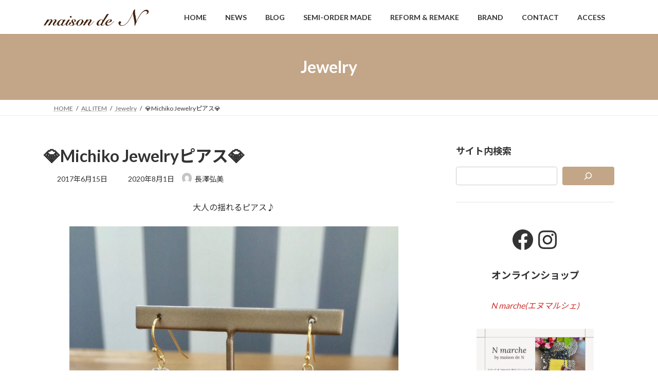

--- FILE ---
content_type: text/html; charset="UTF-8"
request_url: https://maisonden.jp/general/accessory/item=9352/
body_size: 20139
content:
<!DOCTYPE html><html lang="ja"><head><meta charset="utf-8"><meta http-equiv="X-UA-Compatible" content="IE=edge"><meta name="viewport" content="width=device-width, initial-scale=1"><title>💎Michiko Jewelryピアス💎 | 福岡セレクトショップ メゾンドエヌ</title><meta name='robots' content='max-image-preview:large' /><style>img:is([sizes="auto" i], [sizes^="auto," i]) { contain-intrinsic-size: 3000px 1500px }</style><link rel='dns-prefetch' href='//www.googletagmanager.com' /><link rel="alternate" type="application/rss+xml" title="福岡セレクトショップ メゾンドエヌ &raquo; フィード" href="https://maisonden.jp/feed/" /><link rel="alternate" type="application/rss+xml" title="福岡セレクトショップ メゾンドエヌ &raquo; コメントフィード" href="https://maisonden.jp/comments/feed/" /><meta name="description" content="大人の揺れるピアス♪スモーキークォーツの下に、イエローとグリーンの爽やかなパーツが揺れて夏らしいピアスです☆Michiko Jewelry　ピアス　SOLD OUT黒蝶貝と淡水パールの大人ピアス☆シックで上品です。Michiko Jewelry　ピアス　￥15500+税 SOLD OUTモノトーンのモダンなパーツに、パールの組み合わせが面白いですね♪Michiko Jewelry　ピアス　￥16000+税 SOLD OUT" /><script defer src="[data-uri]"></script> <link rel='stylesheet' id='vkExUnit_common_style-css' href='https://maisonden.jp/wp-content/cache/autoptimize/autoptimize_single_ea06bcb9caaffec68e5e5f8d33d36f3a.php?ver=9.113.0.1' type='text/css' media='all' /><style id='vkExUnit_common_style-inline-css' type='text/css'>:root {--ver_page_top_button_url:url(https://maisonden.jp/wp-content/plugins/vk-all-in-one-expansion-unit/assets/images/to-top-btn-icon.svg);}@font-face {font-weight: normal;font-style: normal;font-family: "vk_sns";src: url("https://maisonden.jp/wp-content/plugins/vk-all-in-one-expansion-unit/inc/sns/icons/fonts/vk_sns.eot?-bq20cj");src: url("https://maisonden.jp/wp-content/plugins/vk-all-in-one-expansion-unit/inc/sns/icons/fonts/vk_sns.eot?#iefix-bq20cj") format("embedded-opentype"),url("https://maisonden.jp/wp-content/plugins/vk-all-in-one-expansion-unit/inc/sns/icons/fonts/vk_sns.woff?-bq20cj") format("woff"),url("https://maisonden.jp/wp-content/plugins/vk-all-in-one-expansion-unit/inc/sns/icons/fonts/vk_sns.ttf?-bq20cj") format("truetype"),url("https://maisonden.jp/wp-content/plugins/vk-all-in-one-expansion-unit/inc/sns/icons/fonts/vk_sns.svg?-bq20cj#vk_sns") format("svg");}
.veu_promotion-alert__content--text {border: 1px solid rgba(0,0,0,0.125);padding: 0.5em 1em;border-radius: var(--vk-size-radius);margin-bottom: var(--vk-margin-block-bottom);font-size: 0.875rem;}/* Alert Content部分に段落タグを入れた場合に最後の段落の余白を0にする */.veu_promotion-alert__content--text p:last-of-type{margin-bottom:0;margin-top: 0;}</style><style id='wp-emoji-styles-inline-css' type='text/css'>img.wp-smiley, img.emoji {
		display: inline !important;
		border: none !important;
		box-shadow: none !important;
		height: 1em !important;
		width: 1em !important;
		margin: 0 0.07em !important;
		vertical-align: -0.1em !important;
		background: none !important;
		padding: 0 !important;
	}</style><link rel='stylesheet' id='wp-block-library-css' href='https://maisonden.jp/wp-includes/css/dist/block-library/style.min.css?ver=6.7.4' type='text/css' media='all' /><style id='wp-block-library-inline-css' type='text/css'>.vk-cols--reverse{flex-direction:row-reverse}.vk-cols--hasbtn{margin-bottom:0}.vk-cols--hasbtn>.row>.vk_gridColumn_item,.vk-cols--hasbtn>.wp-block-column{position:relative;padding-bottom:3em}.vk-cols--hasbtn>.row>.vk_gridColumn_item>.wp-block-buttons,.vk-cols--hasbtn>.row>.vk_gridColumn_item>.vk_button,.vk-cols--hasbtn>.wp-block-column>.wp-block-buttons,.vk-cols--hasbtn>.wp-block-column>.vk_button{position:absolute;bottom:0;width:100%}.vk-cols--fit.wp-block-columns{gap:0}.vk-cols--fit.wp-block-columns,.vk-cols--fit.wp-block-columns:not(.is-not-stacked-on-mobile){margin-top:0;margin-bottom:0;justify-content:space-between}.vk-cols--fit.wp-block-columns>.wp-block-column *:last-child,.vk-cols--fit.wp-block-columns:not(.is-not-stacked-on-mobile)>.wp-block-column *:last-child{margin-bottom:0}.vk-cols--fit.wp-block-columns>.wp-block-column>.wp-block-cover,.vk-cols--fit.wp-block-columns:not(.is-not-stacked-on-mobile)>.wp-block-column>.wp-block-cover{margin-top:0}.vk-cols--fit.wp-block-columns.has-background,.vk-cols--fit.wp-block-columns:not(.is-not-stacked-on-mobile).has-background{padding:0}@media(max-width: 599px){.vk-cols--fit.wp-block-columns:not(.has-background)>.wp-block-column:not(.has-background),.vk-cols--fit.wp-block-columns:not(.is-not-stacked-on-mobile):not(.has-background)>.wp-block-column:not(.has-background){padding-left:0 !important;padding-right:0 !important}}@media(min-width: 782px){.vk-cols--fit.wp-block-columns .block-editor-block-list__block.wp-block-column:not(:first-child),.vk-cols--fit.wp-block-columns>.wp-block-column:not(:first-child),.vk-cols--fit.wp-block-columns:not(.is-not-stacked-on-mobile) .block-editor-block-list__block.wp-block-column:not(:first-child),.vk-cols--fit.wp-block-columns:not(.is-not-stacked-on-mobile)>.wp-block-column:not(:first-child){margin-left:0}}@media(min-width: 600px)and (max-width: 781px){.vk-cols--fit.wp-block-columns .wp-block-column:nth-child(2n),.vk-cols--fit.wp-block-columns:not(.is-not-stacked-on-mobile) .wp-block-column:nth-child(2n){margin-left:0}.vk-cols--fit.wp-block-columns .wp-block-column:not(:only-child),.vk-cols--fit.wp-block-columns:not(.is-not-stacked-on-mobile) .wp-block-column:not(:only-child){flex-basis:50% !important}}.vk-cols--fit--gap1.wp-block-columns{gap:1px}@media(min-width: 600px)and (max-width: 781px){.vk-cols--fit--gap1.wp-block-columns .wp-block-column:not(:only-child){flex-basis:calc(50% - 1px) !important}}.vk-cols--fit.vk-cols--grid>.block-editor-block-list__block,.vk-cols--fit.vk-cols--grid>.wp-block-column,.vk-cols--fit.vk-cols--grid:not(.is-not-stacked-on-mobile)>.block-editor-block-list__block,.vk-cols--fit.vk-cols--grid:not(.is-not-stacked-on-mobile)>.wp-block-column{flex-basis:50%;box-sizing:border-box}@media(max-width: 599px){.vk-cols--fit.vk-cols--grid.vk-cols--grid--alignfull>.wp-block-column:nth-child(2)>.wp-block-cover,.vk-cols--fit.vk-cols--grid.vk-cols--grid--alignfull>.wp-block-column:nth-child(2)>.vk_outer,.vk-cols--fit.vk-cols--grid:not(.is-not-stacked-on-mobile).vk-cols--grid--alignfull>.wp-block-column:nth-child(2)>.wp-block-cover,.vk-cols--fit.vk-cols--grid:not(.is-not-stacked-on-mobile).vk-cols--grid--alignfull>.wp-block-column:nth-child(2)>.vk_outer{width:100vw;margin-right:calc((100% - 100vw)/2);margin-left:calc((100% - 100vw)/2)}}@media(min-width: 600px){.vk-cols--fit.vk-cols--grid.vk-cols--grid--alignfull>.wp-block-column:nth-child(2)>.wp-block-cover,.vk-cols--fit.vk-cols--grid.vk-cols--grid--alignfull>.wp-block-column:nth-child(2)>.vk_outer,.vk-cols--fit.vk-cols--grid:not(.is-not-stacked-on-mobile).vk-cols--grid--alignfull>.wp-block-column:nth-child(2)>.wp-block-cover,.vk-cols--fit.vk-cols--grid:not(.is-not-stacked-on-mobile).vk-cols--grid--alignfull>.wp-block-column:nth-child(2)>.vk_outer{margin-right:calc(100% - 50vw);width:50vw}}@media(min-width: 600px){.vk-cols--fit.vk-cols--grid.vk-cols--grid--alignfull.vk-cols--reverse>.wp-block-column,.vk-cols--fit.vk-cols--grid:not(.is-not-stacked-on-mobile).vk-cols--grid--alignfull.vk-cols--reverse>.wp-block-column{margin-left:0;margin-right:0}.vk-cols--fit.vk-cols--grid.vk-cols--grid--alignfull.vk-cols--reverse>.wp-block-column:nth-child(2)>.wp-block-cover,.vk-cols--fit.vk-cols--grid.vk-cols--grid--alignfull.vk-cols--reverse>.wp-block-column:nth-child(2)>.vk_outer,.vk-cols--fit.vk-cols--grid:not(.is-not-stacked-on-mobile).vk-cols--grid--alignfull.vk-cols--reverse>.wp-block-column:nth-child(2)>.wp-block-cover,.vk-cols--fit.vk-cols--grid:not(.is-not-stacked-on-mobile).vk-cols--grid--alignfull.vk-cols--reverse>.wp-block-column:nth-child(2)>.vk_outer{margin-left:calc(100% - 50vw)}}.vk-cols--menu h2,.vk-cols--menu h3,.vk-cols--menu h4,.vk-cols--menu h5{margin-bottom:.2em;text-shadow:#000 0 0 10px}.vk-cols--menu h2:first-child,.vk-cols--menu h3:first-child,.vk-cols--menu h4:first-child,.vk-cols--menu h5:first-child{margin-top:0}.vk-cols--menu p{margin-bottom:1rem;text-shadow:#000 0 0 10px}.vk-cols--menu .wp-block-cover__inner-container:last-child{margin-bottom:0}.vk-cols--fitbnrs .wp-block-column .wp-block-cover:hover img{filter:unset}.vk-cols--fitbnrs .wp-block-column .wp-block-cover:hover{background-color:unset}.vk-cols--fitbnrs .wp-block-column .wp-block-cover:hover .wp-block-cover__image-background{filter:unset !important}.vk-cols--fitbnrs .wp-block-cover .wp-block-cover__inner-container{position:absolute;height:100%;width:100%}.vk-cols--fitbnrs .vk_button{height:100%;margin:0}.vk-cols--fitbnrs .vk_button .vk_button_btn,.vk-cols--fitbnrs .vk_button .btn{height:100%;width:100%;border:none;box-shadow:none;background-color:unset !important;transition:unset}.vk-cols--fitbnrs .vk_button .vk_button_btn:hover,.vk-cols--fitbnrs .vk_button .btn:hover{transition:unset}.vk-cols--fitbnrs .vk_button .vk_button_btn:after,.vk-cols--fitbnrs .vk_button .btn:after{border:none}.vk-cols--fitbnrs .vk_button .vk_button_link_txt{width:100%;position:absolute;top:50%;left:50%;transform:translateY(-50%) translateX(-50%);font-size:2rem;text-shadow:#000 0 0 10px}.vk-cols--fitbnrs .vk_button .vk_button_link_subCaption{width:100%;position:absolute;top:calc(50% + 2.2em);left:50%;transform:translateY(-50%) translateX(-50%);text-shadow:#000 0 0 10px}@media(min-width: 992px){.vk-cols--media.wp-block-columns{gap:3rem}}.vk-fit-map figure{margin-bottom:0}.vk-fit-map iframe{position:relative;margin-bottom:0;display:block;max-height:400px;width:100vw}.vk-fit-map:is(.alignfull,.alignwide) div{max-width:100%}.vk-table--th--width25 :where(tr>*:first-child){width:25%}.vk-table--th--width30 :where(tr>*:first-child){width:30%}.vk-table--th--width35 :where(tr>*:first-child){width:35%}.vk-table--th--width40 :where(tr>*:first-child){width:40%}.vk-table--th--bg-bright :where(tr>*:first-child){background-color:var(--wp--preset--color--bg-secondary, rgba(0, 0, 0, 0.05))}@media(max-width: 599px){.vk-table--mobile-block :is(th,td){width:100%;display:block}.vk-table--mobile-block.wp-block-table table :is(th,td){border-top:none}}.vk-table--width--th25 :where(tr>*:first-child){width:25%}.vk-table--width--th30 :where(tr>*:first-child){width:30%}.vk-table--width--th35 :where(tr>*:first-child){width:35%}.vk-table--width--th40 :where(tr>*:first-child){width:40%}.no-margin{margin:0}@media(max-width: 599px){.wp-block-image.vk-aligncenter--mobile>.alignright{float:none;margin-left:auto;margin-right:auto}.vk-no-padding-horizontal--mobile{padding-left:0 !important;padding-right:0 !important}}
/* VK Color Palettes */:root{ --wp--preset--color--vk-color-primary:#c3a587}/* --vk-color-primary is deprecated. */:root{ --vk-color-primary: var(--wp--preset--color--vk-color-primary);}:root{ --wp--preset--color--vk-color-primary-dark:#9c846c}/* --vk-color-primary-dark is deprecated. */:root{ --vk-color-primary-dark: var(--wp--preset--color--vk-color-primary-dark);}:root{ --wp--preset--color--vk-color-primary-vivid:#d7b695}/* --vk-color-primary-vivid is deprecated. */:root{ --vk-color-primary-vivid: var(--wp--preset--color--vk-color-primary-vivid);}</style><style id='classic-theme-styles-inline-css' type='text/css'>/*! This file is auto-generated */
.wp-block-button__link{color:#fff;background-color:#32373c;border-radius:9999px;box-shadow:none;text-decoration:none;padding:calc(.667em + 2px) calc(1.333em + 2px);font-size:1.125em}.wp-block-file__button{background:#32373c;color:#fff;text-decoration:none}</style><style id='global-styles-inline-css' type='text/css'>:root{--wp--preset--aspect-ratio--square: 1;--wp--preset--aspect-ratio--4-3: 4/3;--wp--preset--aspect-ratio--3-4: 3/4;--wp--preset--aspect-ratio--3-2: 3/2;--wp--preset--aspect-ratio--2-3: 2/3;--wp--preset--aspect-ratio--16-9: 16/9;--wp--preset--aspect-ratio--9-16: 9/16;--wp--preset--color--black: #000000;--wp--preset--color--cyan-bluish-gray: #abb8c3;--wp--preset--color--white: #ffffff;--wp--preset--color--pale-pink: #f78da7;--wp--preset--color--vivid-red: #cf2e2e;--wp--preset--color--luminous-vivid-orange: #ff6900;--wp--preset--color--luminous-vivid-amber: #fcb900;--wp--preset--color--light-green-cyan: #7bdcb5;--wp--preset--color--vivid-green-cyan: #00d084;--wp--preset--color--pale-cyan-blue: #8ed1fc;--wp--preset--color--vivid-cyan-blue: #0693e3;--wp--preset--color--vivid-purple: #9b51e0;--wp--preset--color--vk-color-primary: #c3a587;--wp--preset--color--vk-color-primary-dark: #9c846c;--wp--preset--color--vk-color-primary-vivid: #d7b695;--wp--preset--gradient--vivid-cyan-blue-to-vivid-purple: linear-gradient(135deg,rgba(6,147,227,1) 0%,rgb(155,81,224) 100%);--wp--preset--gradient--light-green-cyan-to-vivid-green-cyan: linear-gradient(135deg,rgb(122,220,180) 0%,rgb(0,208,130) 100%);--wp--preset--gradient--luminous-vivid-amber-to-luminous-vivid-orange: linear-gradient(135deg,rgba(252,185,0,1) 0%,rgba(255,105,0,1) 100%);--wp--preset--gradient--luminous-vivid-orange-to-vivid-red: linear-gradient(135deg,rgba(255,105,0,1) 0%,rgb(207,46,46) 100%);--wp--preset--gradient--very-light-gray-to-cyan-bluish-gray: linear-gradient(135deg,rgb(238,238,238) 0%,rgb(169,184,195) 100%);--wp--preset--gradient--cool-to-warm-spectrum: linear-gradient(135deg,rgb(74,234,220) 0%,rgb(151,120,209) 20%,rgb(207,42,186) 40%,rgb(238,44,130) 60%,rgb(251,105,98) 80%,rgb(254,248,76) 100%);--wp--preset--gradient--blush-light-purple: linear-gradient(135deg,rgb(255,206,236) 0%,rgb(152,150,240) 100%);--wp--preset--gradient--blush-bordeaux: linear-gradient(135deg,rgb(254,205,165) 0%,rgb(254,45,45) 50%,rgb(107,0,62) 100%);--wp--preset--gradient--luminous-dusk: linear-gradient(135deg,rgb(255,203,112) 0%,rgb(199,81,192) 50%,rgb(65,88,208) 100%);--wp--preset--gradient--pale-ocean: linear-gradient(135deg,rgb(255,245,203) 0%,rgb(182,227,212) 50%,rgb(51,167,181) 100%);--wp--preset--gradient--electric-grass: linear-gradient(135deg,rgb(202,248,128) 0%,rgb(113,206,126) 100%);--wp--preset--gradient--midnight: linear-gradient(135deg,rgb(2,3,129) 0%,rgb(40,116,252) 100%);--wp--preset--gradient--vivid-green-cyan-to-vivid-cyan-blue: linear-gradient(135deg,rgba(0,208,132,1) 0%,rgba(6,147,227,1) 100%);--wp--preset--font-size--small: 14px;--wp--preset--font-size--medium: 20px;--wp--preset--font-size--large: 24px;--wp--preset--font-size--x-large: 42px;--wp--preset--font-size--regular: 16px;--wp--preset--font-size--huge: 36px;--wp--preset--spacing--20: 0.44rem;--wp--preset--spacing--30: 0.67rem;--wp--preset--spacing--40: 1rem;--wp--preset--spacing--50: 1.5rem;--wp--preset--spacing--60: 2.25rem;--wp--preset--spacing--70: 3.38rem;--wp--preset--spacing--80: 5.06rem;--wp--preset--shadow--natural: 6px 6px 9px rgba(0, 0, 0, 0.2);--wp--preset--shadow--deep: 12px 12px 50px rgba(0, 0, 0, 0.4);--wp--preset--shadow--sharp: 6px 6px 0px rgba(0, 0, 0, 0.2);--wp--preset--shadow--outlined: 6px 6px 0px -3px rgba(255, 255, 255, 1), 6px 6px rgba(0, 0, 0, 1);--wp--preset--shadow--crisp: 6px 6px 0px rgba(0, 0, 0, 1);}:where(.is-layout-flex){gap: 0.5em;}:where(.is-layout-grid){gap: 0.5em;}body .is-layout-flex{display: flex;}.is-layout-flex{flex-wrap: wrap;align-items: center;}.is-layout-flex > :is(*, div){margin: 0;}body .is-layout-grid{display: grid;}.is-layout-grid > :is(*, div){margin: 0;}:where(.wp-block-columns.is-layout-flex){gap: 2em;}:where(.wp-block-columns.is-layout-grid){gap: 2em;}:where(.wp-block-post-template.is-layout-flex){gap: 1.25em;}:where(.wp-block-post-template.is-layout-grid){gap: 1.25em;}.has-black-color{color: var(--wp--preset--color--black) !important;}.has-cyan-bluish-gray-color{color: var(--wp--preset--color--cyan-bluish-gray) !important;}.has-white-color{color: var(--wp--preset--color--white) !important;}.has-pale-pink-color{color: var(--wp--preset--color--pale-pink) !important;}.has-vivid-red-color{color: var(--wp--preset--color--vivid-red) !important;}.has-luminous-vivid-orange-color{color: var(--wp--preset--color--luminous-vivid-orange) !important;}.has-luminous-vivid-amber-color{color: var(--wp--preset--color--luminous-vivid-amber) !important;}.has-light-green-cyan-color{color: var(--wp--preset--color--light-green-cyan) !important;}.has-vivid-green-cyan-color{color: var(--wp--preset--color--vivid-green-cyan) !important;}.has-pale-cyan-blue-color{color: var(--wp--preset--color--pale-cyan-blue) !important;}.has-vivid-cyan-blue-color{color: var(--wp--preset--color--vivid-cyan-blue) !important;}.has-vivid-purple-color{color: var(--wp--preset--color--vivid-purple) !important;}.has-vk-color-primary-color{color: var(--wp--preset--color--vk-color-primary) !important;}.has-vk-color-primary-dark-color{color: var(--wp--preset--color--vk-color-primary-dark) !important;}.has-vk-color-primary-vivid-color{color: var(--wp--preset--color--vk-color-primary-vivid) !important;}.has-black-background-color{background-color: var(--wp--preset--color--black) !important;}.has-cyan-bluish-gray-background-color{background-color: var(--wp--preset--color--cyan-bluish-gray) !important;}.has-white-background-color{background-color: var(--wp--preset--color--white) !important;}.has-pale-pink-background-color{background-color: var(--wp--preset--color--pale-pink) !important;}.has-vivid-red-background-color{background-color: var(--wp--preset--color--vivid-red) !important;}.has-luminous-vivid-orange-background-color{background-color: var(--wp--preset--color--luminous-vivid-orange) !important;}.has-luminous-vivid-amber-background-color{background-color: var(--wp--preset--color--luminous-vivid-amber) !important;}.has-light-green-cyan-background-color{background-color: var(--wp--preset--color--light-green-cyan) !important;}.has-vivid-green-cyan-background-color{background-color: var(--wp--preset--color--vivid-green-cyan) !important;}.has-pale-cyan-blue-background-color{background-color: var(--wp--preset--color--pale-cyan-blue) !important;}.has-vivid-cyan-blue-background-color{background-color: var(--wp--preset--color--vivid-cyan-blue) !important;}.has-vivid-purple-background-color{background-color: var(--wp--preset--color--vivid-purple) !important;}.has-vk-color-primary-background-color{background-color: var(--wp--preset--color--vk-color-primary) !important;}.has-vk-color-primary-dark-background-color{background-color: var(--wp--preset--color--vk-color-primary-dark) !important;}.has-vk-color-primary-vivid-background-color{background-color: var(--wp--preset--color--vk-color-primary-vivid) !important;}.has-black-border-color{border-color: var(--wp--preset--color--black) !important;}.has-cyan-bluish-gray-border-color{border-color: var(--wp--preset--color--cyan-bluish-gray) !important;}.has-white-border-color{border-color: var(--wp--preset--color--white) !important;}.has-pale-pink-border-color{border-color: var(--wp--preset--color--pale-pink) !important;}.has-vivid-red-border-color{border-color: var(--wp--preset--color--vivid-red) !important;}.has-luminous-vivid-orange-border-color{border-color: var(--wp--preset--color--luminous-vivid-orange) !important;}.has-luminous-vivid-amber-border-color{border-color: var(--wp--preset--color--luminous-vivid-amber) !important;}.has-light-green-cyan-border-color{border-color: var(--wp--preset--color--light-green-cyan) !important;}.has-vivid-green-cyan-border-color{border-color: var(--wp--preset--color--vivid-green-cyan) !important;}.has-pale-cyan-blue-border-color{border-color: var(--wp--preset--color--pale-cyan-blue) !important;}.has-vivid-cyan-blue-border-color{border-color: var(--wp--preset--color--vivid-cyan-blue) !important;}.has-vivid-purple-border-color{border-color: var(--wp--preset--color--vivid-purple) !important;}.has-vk-color-primary-border-color{border-color: var(--wp--preset--color--vk-color-primary) !important;}.has-vk-color-primary-dark-border-color{border-color: var(--wp--preset--color--vk-color-primary-dark) !important;}.has-vk-color-primary-vivid-border-color{border-color: var(--wp--preset--color--vk-color-primary-vivid) !important;}.has-vivid-cyan-blue-to-vivid-purple-gradient-background{background: var(--wp--preset--gradient--vivid-cyan-blue-to-vivid-purple) !important;}.has-light-green-cyan-to-vivid-green-cyan-gradient-background{background: var(--wp--preset--gradient--light-green-cyan-to-vivid-green-cyan) !important;}.has-luminous-vivid-amber-to-luminous-vivid-orange-gradient-background{background: var(--wp--preset--gradient--luminous-vivid-amber-to-luminous-vivid-orange) !important;}.has-luminous-vivid-orange-to-vivid-red-gradient-background{background: var(--wp--preset--gradient--luminous-vivid-orange-to-vivid-red) !important;}.has-very-light-gray-to-cyan-bluish-gray-gradient-background{background: var(--wp--preset--gradient--very-light-gray-to-cyan-bluish-gray) !important;}.has-cool-to-warm-spectrum-gradient-background{background: var(--wp--preset--gradient--cool-to-warm-spectrum) !important;}.has-blush-light-purple-gradient-background{background: var(--wp--preset--gradient--blush-light-purple) !important;}.has-blush-bordeaux-gradient-background{background: var(--wp--preset--gradient--blush-bordeaux) !important;}.has-luminous-dusk-gradient-background{background: var(--wp--preset--gradient--luminous-dusk) !important;}.has-pale-ocean-gradient-background{background: var(--wp--preset--gradient--pale-ocean) !important;}.has-electric-grass-gradient-background{background: var(--wp--preset--gradient--electric-grass) !important;}.has-midnight-gradient-background{background: var(--wp--preset--gradient--midnight) !important;}.has-small-font-size{font-size: var(--wp--preset--font-size--small) !important;}.has-medium-font-size{font-size: var(--wp--preset--font-size--medium) !important;}.has-large-font-size{font-size: var(--wp--preset--font-size--large) !important;}.has-x-large-font-size{font-size: var(--wp--preset--font-size--x-large) !important;}
:where(.wp-block-post-template.is-layout-flex){gap: 1.25em;}:where(.wp-block-post-template.is-layout-grid){gap: 1.25em;}
:where(.wp-block-columns.is-layout-flex){gap: 2em;}:where(.wp-block-columns.is-layout-grid){gap: 2em;}
:root :where(.wp-block-pullquote){font-size: 1.5em;line-height: 1.6;}</style><link rel='stylesheet' id='contact-form-7-css' href='https://maisonden.jp/wp-content/cache/autoptimize/autoptimize_single_64ac31699f5326cb3c76122498b76f66.php?ver=6.1.4' type='text/css' media='all' /><link rel='stylesheet' id='flexible-table-block-css' href='https://maisonden.jp/wp-content/cache/autoptimize/autoptimize_single_68dd8d288e1fbaae3dc37d68fb892ea7.php?ver=1734240553' type='text/css' media='all' /><style id='flexible-table-block-inline-css' type='text/css'>.wp-block-flexible-table-block-table.wp-block-flexible-table-block-table>table{width:100%;max-width:100%;border-collapse:collapse;}.wp-block-flexible-table-block-table.wp-block-flexible-table-block-table.is-style-stripes tbody tr:nth-child(odd) th{background-color:#f0f0f1;}.wp-block-flexible-table-block-table.wp-block-flexible-table-block-table.is-style-stripes tbody tr:nth-child(odd) td{background-color:#f0f0f1;}.wp-block-flexible-table-block-table.wp-block-flexible-table-block-table.is-style-stripes tbody tr:nth-child(even) th{background-color:#ffffff;}.wp-block-flexible-table-block-table.wp-block-flexible-table-block-table.is-style-stripes tbody tr:nth-child(even) td{background-color:#ffffff;}.wp-block-flexible-table-block-table.wp-block-flexible-table-block-table>table tr th,.wp-block-flexible-table-block-table.wp-block-flexible-table-block-table>table tr td{padding:0.5em;border-width:1px;border-style:solid;border-color:#000000;text-align:left;vertical-align:middle;}.wp-block-flexible-table-block-table.wp-block-flexible-table-block-table>table tr th{background-color:#f0f0f1;}.wp-block-flexible-table-block-table.wp-block-flexible-table-block-table>table tr td{background-color:#ffffff;}@media screen and (min-width:769px){.wp-block-flexible-table-block-table.is-scroll-on-pc{overflow-x:scroll;}.wp-block-flexible-table-block-table.is-scroll-on-pc table{max-width:none;align-self:self-start;}}@media screen and (max-width:768px){.wp-block-flexible-table-block-table.is-scroll-on-mobile{overflow-x:scroll;}.wp-block-flexible-table-block-table.is-scroll-on-mobile table{max-width:none;align-self:self-start;}.wp-block-flexible-table-block-table table.is-stacked-on-mobile th,.wp-block-flexible-table-block-table table.is-stacked-on-mobile td{width:100%!important;display:block;}}</style><link rel='stylesheet' id='vk-swiper-style-css' href='https://maisonden.jp/wp-content/plugins/vk-blocks/vendor/vektor-inc/vk-swiper/src/assets/css/swiper-bundle.min.css?ver=11.0.2' type='text/css' media='all' /><link rel='stylesheet' id='lightning-common-style-css' href='https://maisonden.jp/wp-content/cache/autoptimize/autoptimize_single_5f41d5130575a2f95255b845ec383782.php?ver=15.33.0' type='text/css' media='all' /><style id='lightning-common-style-inline-css' type='text/css'>/* Lightning */:root {--vk-color-primary:#c3a587;--vk-color-primary-dark:#9c846c;--vk-color-primary-vivid:#d7b695;--g_nav_main_acc_icon_open_url:url(https://maisonden.jp/wp-content/themes/lightning/_g3/inc/vk-mobile-nav/package/images/vk-menu-acc-icon-open-black.svg);--g_nav_main_acc_icon_close_url: url(https://maisonden.jp/wp-content/themes/lightning/_g3/inc/vk-mobile-nav/package/images/vk-menu-close-black.svg);--g_nav_sub_acc_icon_open_url: url(https://maisonden.jp/wp-content/themes/lightning/_g3/inc/vk-mobile-nav/package/images/vk-menu-acc-icon-open-white.svg);--g_nav_sub_acc_icon_close_url: url(https://maisonden.jp/wp-content/themes/lightning/_g3/inc/vk-mobile-nav/package/images/vk-menu-close-white.svg);}
:root{--swiper-navigation-color: #fff;}
/* vk-mobile-nav */:root {--vk-mobile-nav-menu-btn-bg-src: url("https://maisonden.jp/wp-content/themes/lightning/_g3/inc/vk-mobile-nav/package/images/vk-menu-btn-black.svg");--vk-mobile-nav-menu-btn-close-bg-src: url("https://maisonden.jp/wp-content/themes/lightning/_g3/inc/vk-mobile-nav/package/images/vk-menu-close-black.svg");--vk-menu-acc-icon-open-black-bg-src: url("https://maisonden.jp/wp-content/themes/lightning/_g3/inc/vk-mobile-nav/package/images/vk-menu-acc-icon-open-black.svg");--vk-menu-acc-icon-open-white-bg-src: url("https://maisonden.jp/wp-content/themes/lightning/_g3/inc/vk-mobile-nav/package/images/vk-menu-acc-icon-open-white.svg");--vk-menu-acc-icon-close-black-bg-src: url("https://maisonden.jp/wp-content/themes/lightning/_g3/inc/vk-mobile-nav/package/images/vk-menu-close-black.svg");--vk-menu-acc-icon-close-white-bg-src: url("https://maisonden.jp/wp-content/themes/lightning/_g3/inc/vk-mobile-nav/package/images/vk-menu-close-white.svg");}</style><link rel='stylesheet' id='lightning-design-style-css' href='https://maisonden.jp/wp-content/cache/autoptimize/autoptimize_single_f5a8a4f945d2ed70bc73a5f629cb766f.php?ver=15.33.0' type='text/css' media='all' /><style id='lightning-design-style-inline-css' type='text/css'>.tagcloud a:before { font-family: "Font Awesome 7 Free";content: "\f02b";font-weight: bold; }</style><link rel='stylesheet' id='vk-blog-card-css' href='https://maisonden.jp/wp-content/cache/autoptimize/autoptimize_single_bae5b1379fcaa427cec9b0cc3d5ed0c3.php?ver=6.7.4' type='text/css' media='all' /><link rel='stylesheet' id='veu-cta-css' href='https://maisonden.jp/wp-content/cache/autoptimize/autoptimize_single_a78f149676128521e4b5f36a9ac06f23.php?ver=9.113.0.1' type='text/css' media='all' /><link rel='stylesheet' id='vk-blocks-build-css-css' href='https://maisonden.jp/wp-content/cache/autoptimize/autoptimize_single_8007185a86f057676dc53af7dc2ce4ac.php?ver=1.115.2.1' type='text/css' media='all' /><style id='vk-blocks-build-css-inline-css' type='text/css'>:root {
		--vk_image-mask-circle: url(https://maisonden.jp/wp-content/plugins/vk-blocks/inc/vk-blocks/images/circle.svg);
		--vk_image-mask-wave01: url(https://maisonden.jp/wp-content/plugins/vk-blocks/inc/vk-blocks/images/wave01.svg);
		--vk_image-mask-wave02: url(https://maisonden.jp/wp-content/plugins/vk-blocks/inc/vk-blocks/images/wave02.svg);
		--vk_image-mask-wave03: url(https://maisonden.jp/wp-content/plugins/vk-blocks/inc/vk-blocks/images/wave03.svg);
		--vk_image-mask-wave04: url(https://maisonden.jp/wp-content/plugins/vk-blocks/inc/vk-blocks/images/wave04.svg);
	}
	

	:root {

		--vk-balloon-border-width:1px;

		--vk-balloon-speech-offset:-12px;
	}
	

	:root {
		--vk_flow-arrow: url(https://maisonden.jp/wp-content/plugins/vk-blocks/inc/vk-blocks/images/arrow_bottom.svg);
	}</style><link rel='stylesheet' id='lightning-theme-style-css' href='https://maisonden.jp/wp-content/themes/maisonden-theme/style.css?ver=15.33.0' type='text/css' media='all' /><link rel='stylesheet' id='vk-font-awesome-css' href='https://maisonden.jp/wp-content/themes/lightning/vendor/vektor-inc/font-awesome-versions/src/font-awesome/css/all.min.css?ver=7.1.0' type='text/css' media='all' /><link rel="https://api.w.org/" href="https://maisonden.jp/wp-json/" /><link rel="alternate" title="JSON" type="application/json" href="https://maisonden.jp/wp-json/wp/v2/posts/9352" /><link rel="EditURI" type="application/rsd+xml" title="RSD" href="https://maisonden.jp/xmlrpc.php?rsd" /><meta name="generator" content="WordPress 6.7.4" /><link rel="canonical" href="https://maisonden.jp/general/accessory/item=9352/" /><link rel='shortlink' href='https://maisonden.jp/?p=9352' /><link rel="alternate" title="oEmbed (JSON)" type="application/json+oembed" href="https://maisonden.jp/wp-json/oembed/1.0/embed?url=https%3A%2F%2Fmaisonden.jp%2Fgeneral%2Faccessory%2Fitem%3D9352%2F" /><link rel="alternate" title="oEmbed (XML)" type="text/xml+oembed" href="https://maisonden.jp/wp-json/oembed/1.0/embed?url=https%3A%2F%2Fmaisonden.jp%2Fgeneral%2Faccessory%2Fitem%3D9352%2F&#038;format=xml" /><meta name="generator" content="Site Kit by Google 1.168.0" /><meta property="og:site_name" content="福岡セレクトショップ メゾンドエヌ" /><meta property="og:url" content="https://maisonden.jp/general/accessory/item=9352/" /><meta property="og:title" content="💎Michiko Jewelryピアス💎 | 福岡セレクトショップ メゾンドエヌ" /><meta property="og:description" content="大人の揺れるピアス♪スモーキークォーツの下に、イエローとグリーンの爽やかなパーツが揺れて夏らしいピアスです☆Michiko Jewelry　ピアス　SOLD OUT黒蝶貝と淡水パールの大人ピアス☆シックで上品です。Michiko Jewelry　ピアス　￥15500+税 SOLD OUTモノトーンのモダンなパーツに、パールの組み合わせが面白いですね♪Michiko Jewelry　ピアス　￥16000+税 SOLD OUT" /><meta property="og:type" content="article" /><meta property="og:image" content="https://maisonden.jp/wp-content/uploads/2017/06/IMG_2336-862x1024.jpg" /><meta property="og:image:width" content="862" /><meta property="og:image:height" content="1024" /><meta name="twitter:card" content="summary_large_image"><meta name="twitter:description" content="大人の揺れるピアス♪スモーキークォーツの下に、イエローとグリーンの爽やかなパーツが揺れて夏らしいピアスです☆Michiko Jewelry　ピアス　SOLD OUT黒蝶貝と淡水パールの大人ピアス☆シックで上品です。Michiko Jewelry　ピアス　￥15500+税 SOLD OUTモノトーンのモダンなパーツに、パールの組み合わせが面白いですね♪Michiko Jewelry　ピアス　￥16000+税 SOLD OUT"><meta name="twitter:title" content="💎Michiko Jewelryピアス💎 | 福岡セレクトショップ メゾンドエヌ"><meta name="twitter:url" content="https://maisonden.jp/general/accessory/item=9352/"><meta name="twitter:image" content="https://maisonden.jp/wp-content/uploads/2017/06/IMG_2336-862x1024.jpg"><meta name="twitter:domain" content="maisonden.jp"><link rel="icon" href="https://maisonden.jp/wp-content/uploads/2023/01/cropped-logo-1-32x32.jpg" sizes="32x32" /><link rel="icon" href="https://maisonden.jp/wp-content/uploads/2023/01/cropped-logo-1-192x192.jpg" sizes="192x192" /><link rel="apple-touch-icon" href="https://maisonden.jp/wp-content/uploads/2023/01/cropped-logo-1-180x180.jpg" /><meta name="msapplication-TileImage" content="https://maisonden.jp/wp-content/uploads/2023/01/cropped-logo-1-270x270.jpg" /> <script type="application/ld+json">{"@context":"https://schema.org/","@type":"Article","headline":"💎Michiko Jewelryピアス💎","image":"https://maisonden.jp/wp-content/uploads/2017/06/IMG_2336-200x200.jpg","datePublished":"2017-06-15T19:57:17+09:00","dateModified":"2020-08-01T13:23:29+09:00","author":{"@type":"","name":"長澤弘美","url":"https://maisonden.jp/","sameAs":""}}</script></head><body class="post-template-default single single-post postid-9352 single-format-standard wp-embed-responsive vk-blocks sidebar-fix sidebar-fix-priority-top device-pc fa_v7_css post-name-%f0%9f%92%8emichiko-jewelry%e3%83%94%e3%82%a2%e3%82%b9%f0%9f%92%8e-2 category-accessory tag-michiko-jewelry tag-accessory tag-%e3%82%b8%e3%83%a5%e3%82%a8%e3%83%aa%e3%83%bc tag-%e3%82%b9%e3%83%a2%e3%83%bc%e3%82%ad%e3%83%bc%e3%82%af%e3%82%a9%e3%83%bc%e3%83%84 tag-pearl tag-pierce tag-%e9%bb%92%e8%9d%b6%e8%b2%9d post-type-post"> <a class="skip-link screen-reader-text" href="#main">コンテンツへスキップ</a> <a class="skip-link screen-reader-text" href="#vk-mobile-nav">ナビゲーションに移動</a><header id="site-header" class="site-header site-header--layout--nav-float"><div id="site-header-container" class="site-header-container container"><div class="site-header-logo"> <a href="https://maisonden.jp/"> <span><img src="https://maisonden.jp/wp-content/uploads/2014/08/header_rogo_long-e1408586904176.png" alt="福岡セレクトショップ メゾンドエヌ" /></span> </a></div><nav id="global-nav" class="global-nav global-nav--layout--float-right"><ul id="menu-global-navigation" class="menu vk-menu-acc global-nav-list nav"><li id="menu-item-46284" class="menu-item menu-item-type-custom menu-item-object-custom menu-item-home"><a href="https://maisonden.jp"><strong class="global-nav-name">HOME</strong></a></li><li id="menu-item-46593" class="menu-item menu-item-type-custom menu-item-object-custom"><a href="https://maisonden.jp/news/"><strong class="global-nav-name">NEWS</strong></a></li><li id="menu-item-36" class="menu-item menu-item-type-taxonomy menu-item-object-category current-post-ancestor"><a href="https://maisonden.jp/category/general/"><strong class="global-nav-name">BLOG</strong></a></li><li id="menu-item-68039" class="menu-item menu-item-type-post_type menu-item-object-page"><a href="https://maisonden.jp/semi-ordermade2/"><strong class="global-nav-name">SEMI-ORDER MADE</strong></a></li><li id="menu-item-68043" class="menu-item menu-item-type-custom menu-item-object-custom"><a href="http://maisonden.jp/tategory/reform-remake"><strong class="global-nav-name">REFORM &#038; REMAKE</strong></a></li><li id="menu-item-1353" class="menu-item menu-item-type-post_type menu-item-object-page"><a href="https://maisonden.jp/brand/"><strong class="global-nav-name">BRAND</strong></a></li><li id="menu-item-21" class="menu-item menu-item-type-post_type menu-item-object-page"><a href="https://maisonden.jp/contact/"><strong class="global-nav-name">CONTACT</strong></a></li><li id="menu-item-18" class="menu-item menu-item-type-post_type menu-item-object-page"><a href="https://maisonden.jp/access/"><strong class="global-nav-name">ACCESS</strong></a></li></ul></nav></div></header><div class="page-header"><div class="page-header-inner container"><div class="page-header-title">Jewelry</div></div></div><div id="breadcrumb" class="breadcrumb"><div class="container"><ol class="breadcrumb-list" itemscope itemtype="https://schema.org/BreadcrumbList"><li class="breadcrumb-list__item breadcrumb-list__item--home" itemprop="itemListElement" itemscope itemtype="http://schema.org/ListItem"><a href="https://maisonden.jp" itemprop="item"><i class="fas fa-fw fa-home"></i><span itemprop="name">HOME</span></a><meta itemprop="position" content="1" /></li><li class="breadcrumb-list__item" itemprop="itemListElement" itemscope itemtype="http://schema.org/ListItem"><a href="https://maisonden.jp/category/general/" itemprop="item"><span itemprop="name">ALL ITEM</span></a><meta itemprop="position" content="2" /></li><li class="breadcrumb-list__item" itemprop="itemListElement" itemscope itemtype="http://schema.org/ListItem"><a href="https://maisonden.jp/category/general/accessory/" itemprop="item"><span itemprop="name">Jewelry</span></a><meta itemprop="position" content="3" /></li><li class="breadcrumb-list__item" itemprop="itemListElement" itemscope itemtype="http://schema.org/ListItem"><span itemprop="name">💎Michiko Jewelryピアス💎</span><meta itemprop="position" content="4" /></li></ol></div></div><div class="site-body"><div class="site-body-container container"><div class="main-section main-section--col--two" id="main" role="main"><article id="post-9352" class="entry entry-full post-9352 post type-post status-publish format-standard has-post-thumbnail hentry category-accessory tag-michiko-jewelry tag-accessory tag-311 tag-321 tag-pearl tag-pierce tag-374"><header class="entry-header"><h1 class="entry-title"> 💎Michiko Jewelryピアス💎</h1><div class="entry-meta"><span class="entry-meta-item entry-meta-item-date"> <i class="far fa-calendar-alt"></i> <span class="published">2017年6月15日</span> </span><span class="entry-meta-item entry-meta-item-updated"> <i class="fas fa-history"></i> <span class="screen-reader-text">最終更新日時 : </span> <span class="updated">2020年8月1日</span> </span><span class="entry-meta-item entry-meta-item-author"> <span class="vcard author"><span class="entry-meta-item-author-image"><img alt='' src='https://secure.gravatar.com/avatar/55491f8c89d1c7b7344229822fa126e9?s=30&#038;d=mm&#038;r=g' class='avatar avatar-30 photo' height='30' width='30' /></span><span class="fn">長澤弘美</span></span></span></div></header><div class="entry-body"><p style="text-align: center;">大人の揺れるピアス♪</p><p style="text-align: center;"><a href="https://maisonden.jp/wordpress/wp-content/uploads/2017/06/IMG_2327.jpg"><img fetchpriority="high" decoding="async" class="alignnone wp-image-9341 size-large" src="https://maisonden.jp/wordpress/wp-content/uploads/2017/06/IMG_2327-768x1024.jpg" alt="" width="640" height="853" srcset="https://maisonden.jp/wp-content/uploads/2017/06/IMG_2327-768x1024.jpg 768w, https://maisonden.jp/wp-content/uploads/2017/06/IMG_2327-225x300.jpg 225w, https://maisonden.jp/wp-content/uploads/2017/06/IMG_2327.jpg 1536w" sizes="(max-width: 640px) 100vw, 640px" /></a></p><p style="text-align: center;">スモーキークォーツの下に、</p><p style="text-align: center;">イエローとグリーンの爽やかなパーツが揺れて夏らしいピアスです☆</p><p style="text-align: center;"><a href="https://maisonden.jp/wordpress/wp-content/uploads/2017/06/IMG_2328.jpg"><img decoding="async" class="alignnone wp-image-9342 size-large" src="https://maisonden.jp/wordpress/wp-content/uploads/2017/06/IMG_2328-768x1024.jpg" alt="" width="640" height="853" srcset="https://maisonden.jp/wp-content/uploads/2017/06/IMG_2328-768x1024.jpg 768w, https://maisonden.jp/wp-content/uploads/2017/06/IMG_2328-225x300.jpg 225w, https://maisonden.jp/wp-content/uploads/2017/06/IMG_2328.jpg 1536w" sizes="(max-width: 640px) 100vw, 640px" /></a></p><p style="text-align: center;"><a href="https://maisonden.jp/wordpress/wp-content/uploads/2017/06/IMG_2329.jpg"><img loading="lazy" decoding="async" class="alignnone wp-image-9343 size-large" src="https://maisonden.jp/wordpress/wp-content/uploads/2017/06/IMG_2329-1024x768.jpg" alt="" width="640" height="480" srcset="https://maisonden.jp/wp-content/uploads/2017/06/IMG_2329-1024x768.jpg 1024w, https://maisonden.jp/wp-content/uploads/2017/06/IMG_2329-300x225.jpg 300w, https://maisonden.jp/wp-content/uploads/2017/06/IMG_2329-768x576.jpg 768w" sizes="auto, (max-width: 640px) 100vw, 640px" /></a></p><p style="text-align: center;">Michiko Jewelry　ピアス　<span style="color: #ff0000;">SOLD OUT</span></p><p style="text-align: center;"><a href="https://maisonden.jp/wordpress/wp-content/uploads/2017/06/IMG_2318.jpg"><img loading="lazy" decoding="async" class="alignnone wp-image-9347 size-large" src="https://maisonden.jp/wordpress/wp-content/uploads/2017/06/IMG_2318-768x1024.jpg" alt="" width="640" height="853" srcset="https://maisonden.jp/wp-content/uploads/2017/06/IMG_2318-768x1024.jpg 768w, https://maisonden.jp/wp-content/uploads/2017/06/IMG_2318-225x300.jpg 225w, https://maisonden.jp/wp-content/uploads/2017/06/IMG_2318.jpg 1536w" sizes="auto, (max-width: 640px) 100vw, 640px" /></a></p><p style="text-align: center;">黒蝶貝と淡水パールの大人ピアス☆</p><p style="text-align: center;">シックで上品です。</p><p style="text-align: center;"><a href="https://maisonden.jp/wordpress/wp-content/uploads/2017/06/IMG_2319.jpg"><img loading="lazy" decoding="async" class="alignnone wp-image-9348 size-large" src="https://maisonden.jp/wordpress/wp-content/uploads/2017/06/IMG_2319-768x1024.jpg" alt="" width="640" height="853" srcset="https://maisonden.jp/wp-content/uploads/2017/06/IMG_2319-768x1024.jpg 768w, https://maisonden.jp/wp-content/uploads/2017/06/IMG_2319-225x300.jpg 225w, https://maisonden.jp/wp-content/uploads/2017/06/IMG_2319.jpg 1536w" sizes="auto, (max-width: 640px) 100vw, 640px" /></a></p><p style="text-align: center;"><a href="https://maisonden.jp/wordpress/wp-content/uploads/2017/06/IMG_2320.jpg"><img loading="lazy" decoding="async" class="alignnone wp-image-9349 size-large" src="https://maisonden.jp/wordpress/wp-content/uploads/2017/06/IMG_2320-1024x768.jpg" alt="" width="640" height="480" srcset="https://maisonden.jp/wp-content/uploads/2017/06/IMG_2320-1024x768.jpg 1024w, https://maisonden.jp/wp-content/uploads/2017/06/IMG_2320-300x225.jpg 300w, https://maisonden.jp/wp-content/uploads/2017/06/IMG_2320-768x576.jpg 768w" sizes="auto, (max-width: 640px) 100vw, 640px" /></a></p><p style="text-align: center;">Michiko Jewelry　ピアス　￥15500+税<span style="color: #ff0000;"> SOLD OUT</span></p><p style="text-align: center;"><a href="https://maisonden.jp/wordpress/wp-content/uploads/2017/06/IMG_2315.jpg"><img loading="lazy" decoding="async" class="alignnone wp-image-9344 size-large" src="https://maisonden.jp/wordpress/wp-content/uploads/2017/06/IMG_2315-768x1024.jpg" alt="" width="640" height="853" srcset="https://maisonden.jp/wp-content/uploads/2017/06/IMG_2315-768x1024.jpg 768w, https://maisonden.jp/wp-content/uploads/2017/06/IMG_2315-225x300.jpg 225w, https://maisonden.jp/wp-content/uploads/2017/06/IMG_2315.jpg 1536w" sizes="auto, (max-width: 640px) 100vw, 640px" /></a></p><p style="text-align: center;">モノトーンのモダンなパーツに、</p><p style="text-align: center;">パールの組み合わせが面白いですね♪</p><p style="text-align: center;"><a href="https://maisonden.jp/wordpress/wp-content/uploads/2017/06/IMG_2316.jpg"><img loading="lazy" decoding="async" class="alignnone wp-image-9345 size-large" src="https://maisonden.jp/wordpress/wp-content/uploads/2017/06/IMG_2316-768x1024.jpg" alt="" width="640" height="853" srcset="https://maisonden.jp/wp-content/uploads/2017/06/IMG_2316-768x1024.jpg 768w, https://maisonden.jp/wp-content/uploads/2017/06/IMG_2316-225x300.jpg 225w, https://maisonden.jp/wp-content/uploads/2017/06/IMG_2316.jpg 1536w" sizes="auto, (max-width: 640px) 100vw, 640px" /></a></p><p style="text-align: center;"><a href="https://maisonden.jp/wordpress/wp-content/uploads/2017/06/IMG_2317.jpg"><img loading="lazy" decoding="async" class="alignnone wp-image-9346 size-large" src="https://maisonden.jp/wordpress/wp-content/uploads/2017/06/IMG_2317-1024x768.jpg" alt="" width="640" height="480" srcset="https://maisonden.jp/wp-content/uploads/2017/06/IMG_2317-1024x768.jpg 1024w, https://maisonden.jp/wp-content/uploads/2017/06/IMG_2317-300x225.jpg 300w, https://maisonden.jp/wp-content/uploads/2017/06/IMG_2317-768x576.jpg 768w" sizes="auto, (max-width: 640px) 100vw, 640px" /></a></p><p style="text-align: center;">Michiko Jewelry　ピアス　￥16000+税 <span style="color: #ff0000;">SOLD OUT</span></p><aside class="veu_relatedPosts veu_contentAddSection"><h1 class="mainSection-title relatedPosts_title">関連記事</h1><div class="row"><div class="col-sm-6 relatedPosts_item"><div class="media"><div class="media-left postList_thumbnail"><a href="https://maisonden.jp/general/item=67293/"><img width="150" height="150" src="https://maisonden.jp/wp-content/uploads/2025/10/B82EEFD4-9986-4D23-BD3E-AF72436A14EF-150x150.jpg" class="attachment-thumbnail size-thumbnail wp-post-image" alt="" srcset="https://maisonden.jp/wp-content/uploads/2025/10/B82EEFD4-9986-4D23-BD3E-AF72436A14EF-150x150.jpg 150w, https://maisonden.jp/wp-content/uploads/2025/10/B82EEFD4-9986-4D23-BD3E-AF72436A14EF-300x300.jpg 300w, https://maisonden.jp/wp-content/uploads/2025/10/B82EEFD4-9986-4D23-BD3E-AF72436A14EF-1024x1024.jpg 1024w, https://maisonden.jp/wp-content/uploads/2025/10/B82EEFD4-9986-4D23-BD3E-AF72436A14EF-768x768.jpg 768w, https://maisonden.jp/wp-content/uploads/2025/10/B82EEFD4-9986-4D23-BD3E-AF72436A14EF-200x200.jpg 200w, https://maisonden.jp/wp-content/uploads/2025/10/B82EEFD4-9986-4D23-BD3E-AF72436A14EF.jpg 1512w" sizes="(max-width: 150px) 100vw, 150px" /></a></div><div class="media-body"><div class="media-heading"><a href="https://maisonden.jp/general/item=67293/">○ Coordinate ○</a></div><div class="media-date published"><i class="fa fa-calendar"></i>&nbsp;2025年10月3日</div></div></div></div><div class="col-sm-6 relatedPosts_item"><div class="media"><div class="media-left postList_thumbnail"><a href="https://maisonden.jp/general/item=67159/"><img width="150" height="150" src="https://maisonden.jp/wp-content/uploads/2025/09/2CB72A9D-5312-4E54-B1F2-A5302B7F0F5E-150x150.jpg" class="attachment-thumbnail size-thumbnail wp-post-image" alt="" srcset="https://maisonden.jp/wp-content/uploads/2025/09/2CB72A9D-5312-4E54-B1F2-A5302B7F0F5E-150x150.jpg 150w, https://maisonden.jp/wp-content/uploads/2025/09/2CB72A9D-5312-4E54-B1F2-A5302B7F0F5E-300x300.jpg 300w, https://maisonden.jp/wp-content/uploads/2025/09/2CB72A9D-5312-4E54-B1F2-A5302B7F0F5E-768x768.jpg 768w, https://maisonden.jp/wp-content/uploads/2025/09/2CB72A9D-5312-4E54-B1F2-A5302B7F0F5E-200x200.jpg 200w, https://maisonden.jp/wp-content/uploads/2025/09/2CB72A9D-5312-4E54-B1F2-A5302B7F0F5E.jpg 1024w" sizes="(max-width: 150px) 100vw, 150px" /></a></div><div class="media-body"><div class="media-heading"><a href="https://maisonden.jp/general/item=67159/">○ Coordinate ○</a></div><div class="media-date published"><i class="fa fa-calendar"></i>&nbsp;2025年9月28日</div></div></div></div><div class="col-sm-6 relatedPosts_item"><div class="media"><div class="media-left postList_thumbnail"><a href="https://maisonden.jp/general/item=67138/"><img width="150" height="150" src="https://maisonden.jp/wp-content/uploads/2025/09/23255D29-43D9-4A16-ABB6-3F45231C3610-150x150.jpg" class="attachment-thumbnail size-thumbnail wp-post-image" alt="" srcset="https://maisonden.jp/wp-content/uploads/2025/09/23255D29-43D9-4A16-ABB6-3F45231C3610-150x150.jpg 150w, https://maisonden.jp/wp-content/uploads/2025/09/23255D29-43D9-4A16-ABB6-3F45231C3610-300x300.jpg 300w, https://maisonden.jp/wp-content/uploads/2025/09/23255D29-43D9-4A16-ABB6-3F45231C3610-768x768.jpg 768w, https://maisonden.jp/wp-content/uploads/2025/09/23255D29-43D9-4A16-ABB6-3F45231C3610-200x200.jpg 200w, https://maisonden.jp/wp-content/uploads/2025/09/23255D29-43D9-4A16-ABB6-3F45231C3610.jpg 1024w" sizes="(max-width: 150px) 100vw, 150px" /></a></div><div class="media-body"><div class="media-heading"><a href="https://maisonden.jp/general/item=67138/">○ Coordinate ○</a></div><div class="media-date published"><i class="fa fa-calendar"></i>&nbsp;2025年9月27日</div></div></div></div><div class="col-sm-6 relatedPosts_item"><div class="media"><div class="media-left postList_thumbnail"><a href="https://maisonden.jp/general/item=67087/"><img width="150" height="150" src="https://maisonden.jp/wp-content/uploads/2025/09/91AF5CFE-7D05-48E5-AD4F-F6BBF95BC181-150x150.jpg" class="attachment-thumbnail size-thumbnail wp-post-image" alt="" srcset="https://maisonden.jp/wp-content/uploads/2025/09/91AF5CFE-7D05-48E5-AD4F-F6BBF95BC181-150x150.jpg 150w, https://maisonden.jp/wp-content/uploads/2025/09/91AF5CFE-7D05-48E5-AD4F-F6BBF95BC181-300x300.jpg 300w, https://maisonden.jp/wp-content/uploads/2025/09/91AF5CFE-7D05-48E5-AD4F-F6BBF95BC181-1024x1024.jpg 1024w, https://maisonden.jp/wp-content/uploads/2025/09/91AF5CFE-7D05-48E5-AD4F-F6BBF95BC181-768x768.jpg 768w, https://maisonden.jp/wp-content/uploads/2025/09/91AF5CFE-7D05-48E5-AD4F-F6BBF95BC181-200x200.jpg 200w, https://maisonden.jp/wp-content/uploads/2025/09/91AF5CFE-7D05-48E5-AD4F-F6BBF95BC181.jpg 1512w" sizes="(max-width: 150px) 100vw, 150px" /></a></div><div class="media-body"><div class="media-heading"><a href="https://maisonden.jp/general/item=67087/">○ Coordinate ○</a></div><div class="media-date published"><i class="fa fa-calendar"></i>&nbsp;2025年9月25日</div></div></div></div><div class="col-sm-6 relatedPosts_item"><div class="media"><div class="media-left postList_thumbnail"><a href="https://maisonden.jp/general/item=67013/"><img width="150" height="150" src="https://maisonden.jp/wp-content/uploads/2025/09/E5C3E5D0-2AAA-4AA3-8DAC-C4E1A6B50C0F-150x150.jpg" class="attachment-thumbnail size-thumbnail wp-post-image" alt="" srcset="https://maisonden.jp/wp-content/uploads/2025/09/E5C3E5D0-2AAA-4AA3-8DAC-C4E1A6B50C0F-150x150.jpg 150w, https://maisonden.jp/wp-content/uploads/2025/09/E5C3E5D0-2AAA-4AA3-8DAC-C4E1A6B50C0F-300x300.jpg 300w, https://maisonden.jp/wp-content/uploads/2025/09/E5C3E5D0-2AAA-4AA3-8DAC-C4E1A6B50C0F-768x768.jpg 768w, https://maisonden.jp/wp-content/uploads/2025/09/E5C3E5D0-2AAA-4AA3-8DAC-C4E1A6B50C0F-200x200.jpg 200w, https://maisonden.jp/wp-content/uploads/2025/09/E5C3E5D0-2AAA-4AA3-8DAC-C4E1A6B50C0F.jpg 1024w" sizes="(max-width: 150px) 100vw, 150px" /></a></div><div class="media-body"><div class="media-heading"><a href="https://maisonden.jp/general/item=67013/">○ Coordinate ○</a></div><div class="media-date published"><i class="fa fa-calendar"></i>&nbsp;2025年9月22日</div></div></div></div><div class="col-sm-6 relatedPosts_item"><div class="media"><div class="media-left postList_thumbnail"><a href="https://maisonden.jp/general/coordinate/item=66962/"><img width="150" height="150" src="https://maisonden.jp/wp-content/uploads/2025/09/5265D4AF-D5E4-4496-B1F6-F8A3497C979D-150x150.jpg" class="attachment-thumbnail size-thumbnail wp-post-image" alt="" srcset="https://maisonden.jp/wp-content/uploads/2025/09/5265D4AF-D5E4-4496-B1F6-F8A3497C979D-150x150.jpg 150w, https://maisonden.jp/wp-content/uploads/2025/09/5265D4AF-D5E4-4496-B1F6-F8A3497C979D-300x300.jpg 300w, https://maisonden.jp/wp-content/uploads/2025/09/5265D4AF-D5E4-4496-B1F6-F8A3497C979D-768x768.jpg 768w, https://maisonden.jp/wp-content/uploads/2025/09/5265D4AF-D5E4-4496-B1F6-F8A3497C979D-200x200.jpg 200w, https://maisonden.jp/wp-content/uploads/2025/09/5265D4AF-D5E4-4496-B1F6-F8A3497C979D.jpg 1024w" sizes="(max-width: 150px) 100vw, 150px" /></a></div><div class="media-body"><div class="media-heading"><a href="https://maisonden.jp/general/coordinate/item=66962/">○ Coordinate ○</a></div><div class="media-date published"><i class="fa fa-calendar"></i>&nbsp;2025年9月19日</div></div></div></div><div class="col-sm-6 relatedPosts_item"><div class="media"><div class="media-left postList_thumbnail"><a href="https://maisonden.jp/general/coordinate/item=66494/"><img width="150" height="150" src="https://maisonden.jp/wp-content/uploads/2025/08/32A9155E-D84D-4800-80F3-A760B0CE283C-150x150.jpg" class="attachment-thumbnail size-thumbnail wp-post-image" alt="" srcset="https://maisonden.jp/wp-content/uploads/2025/08/32A9155E-D84D-4800-80F3-A760B0CE283C-150x150.jpg 150w, https://maisonden.jp/wp-content/uploads/2025/08/32A9155E-D84D-4800-80F3-A760B0CE283C-300x300.jpg 300w, https://maisonden.jp/wp-content/uploads/2025/08/32A9155E-D84D-4800-80F3-A760B0CE283C-1024x1024.jpg 1024w, https://maisonden.jp/wp-content/uploads/2025/08/32A9155E-D84D-4800-80F3-A760B0CE283C-768x768.jpg 768w, https://maisonden.jp/wp-content/uploads/2025/08/32A9155E-D84D-4800-80F3-A760B0CE283C-200x200.jpg 200w, https://maisonden.jp/wp-content/uploads/2025/08/32A9155E-D84D-4800-80F3-A760B0CE283C.jpg 1080w" sizes="(max-width: 150px) 100vw, 150px" /></a></div><div class="media-body"><div class="media-heading"><a href="https://maisonden.jp/general/coordinate/item=66494/">○ Coordinate ○</a></div><div class="media-date published"><i class="fa fa-calendar"></i>&nbsp;2025年8月15日</div></div></div></div><div class="col-sm-6 relatedPosts_item"><div class="media"><div class="media-left postList_thumbnail"><a href="https://maisonden.jp/general/coordinate/item=66473/"><img width="150" height="150" src="https://maisonden.jp/wp-content/uploads/2025/08/397549FF-8BB7-48D3-804E-73F0B610944D-150x150.jpg" class="attachment-thumbnail size-thumbnail wp-post-image" alt="" srcset="https://maisonden.jp/wp-content/uploads/2025/08/397549FF-8BB7-48D3-804E-73F0B610944D-150x150.jpg 150w, https://maisonden.jp/wp-content/uploads/2025/08/397549FF-8BB7-48D3-804E-73F0B610944D-300x300.jpg 300w, https://maisonden.jp/wp-content/uploads/2025/08/397549FF-8BB7-48D3-804E-73F0B610944D-1024x1024.jpg 1024w, https://maisonden.jp/wp-content/uploads/2025/08/397549FF-8BB7-48D3-804E-73F0B610944D-768x768.jpg 768w, https://maisonden.jp/wp-content/uploads/2025/08/397549FF-8BB7-48D3-804E-73F0B610944D-200x200.jpg 200w, https://maisonden.jp/wp-content/uploads/2025/08/397549FF-8BB7-48D3-804E-73F0B610944D.jpg 1080w" sizes="(max-width: 150px) 100vw, 150px" /></a></div><div class="media-body"><div class="media-heading"><a href="https://maisonden.jp/general/coordinate/item=66473/">○ Coordinate ○</a></div><div class="media-date published"><i class="fa fa-calendar"></i>&nbsp;2025年8月14日</div></div></div></div><div class="col-sm-6 relatedPosts_item"><div class="media"><div class="media-left postList_thumbnail"><a href="https://maisonden.jp/general/coordinate/item=66462/"><img width="150" height="150" src="https://maisonden.jp/wp-content/uploads/2025/08/3C69CBA2-AC31-4F33-87B2-2CAB0F814947-150x150.jpg" class="attachment-thumbnail size-thumbnail wp-post-image" alt="" srcset="https://maisonden.jp/wp-content/uploads/2025/08/3C69CBA2-AC31-4F33-87B2-2CAB0F814947-150x150.jpg 150w, https://maisonden.jp/wp-content/uploads/2025/08/3C69CBA2-AC31-4F33-87B2-2CAB0F814947-300x300.jpg 300w, https://maisonden.jp/wp-content/uploads/2025/08/3C69CBA2-AC31-4F33-87B2-2CAB0F814947-1024x1024.jpg 1024w, https://maisonden.jp/wp-content/uploads/2025/08/3C69CBA2-AC31-4F33-87B2-2CAB0F814947-768x768.jpg 768w, https://maisonden.jp/wp-content/uploads/2025/08/3C69CBA2-AC31-4F33-87B2-2CAB0F814947-200x200.jpg 200w, https://maisonden.jp/wp-content/uploads/2025/08/3C69CBA2-AC31-4F33-87B2-2CAB0F814947.jpg 1080w" sizes="(max-width: 150px) 100vw, 150px" /></a></div><div class="media-body"><div class="media-heading"><a href="https://maisonden.jp/general/coordinate/item=66462/">○ Coordinate ○</a></div><div class="media-date published"><i class="fa fa-calendar"></i>&nbsp;2025年8月12日</div></div></div></div><div class="col-sm-6 relatedPosts_item"><div class="media"><div class="media-left postList_thumbnail"><a href="https://maisonden.jp/general/coordinate/item=66436/"><img width="150" height="150" src="https://maisonden.jp/wp-content/uploads/2025/08/8879B6BE-6FDA-4ABF-966A-9CFEF5702044-150x150.jpg" class="attachment-thumbnail size-thumbnail wp-post-image" alt="" srcset="https://maisonden.jp/wp-content/uploads/2025/08/8879B6BE-6FDA-4ABF-966A-9CFEF5702044-150x150.jpg 150w, https://maisonden.jp/wp-content/uploads/2025/08/8879B6BE-6FDA-4ABF-966A-9CFEF5702044-300x300.jpg 300w, https://maisonden.jp/wp-content/uploads/2025/08/8879B6BE-6FDA-4ABF-966A-9CFEF5702044-1024x1024.jpg 1024w, https://maisonden.jp/wp-content/uploads/2025/08/8879B6BE-6FDA-4ABF-966A-9CFEF5702044-768x768.jpg 768w, https://maisonden.jp/wp-content/uploads/2025/08/8879B6BE-6FDA-4ABF-966A-9CFEF5702044-200x200.jpg 200w, https://maisonden.jp/wp-content/uploads/2025/08/8879B6BE-6FDA-4ABF-966A-9CFEF5702044.jpg 1080w" sizes="(max-width: 150px) 100vw, 150px" /></a></div><div class="media-body"><div class="media-heading"><a href="https://maisonden.jp/general/coordinate/item=66436/">○ Coordinate ○</a></div><div class="media-date published"><i class="fa fa-calendar"></i>&nbsp;2025年8月10日</div></div></div></div></div></aside></div><div class="entry-footer"><div class="entry-meta-data-list entry-meta-data-list--category"><dl><dt>カテゴリー</dt><dd><a href="https://maisonden.jp/category/general/accessory/">Jewelry</a></dd></dl></div><div class="entry-meta-data-list entry-meta-data-list--post_tag"><dl><dt>タグ</dt><dd class="tagcloud"><a href="https://maisonden.jp/tag/michiko-jewelry/" rel="tag">Michiko Jewelry</a><a href="https://maisonden.jp/tag/accessory/" rel="tag">アクセサリー</a><a href="https://maisonden.jp/tag/%e3%82%b8%e3%83%a5%e3%82%a8%e3%83%aa%e3%83%bc/" rel="tag">ジュエリー</a><a href="https://maisonden.jp/tag/%e3%82%b9%e3%83%a2%e3%83%bc%e3%82%ad%e3%83%bc%e3%82%af%e3%82%a9%e3%83%bc%e3%83%84/" rel="tag">スモーキークォーツ</a><a href="https://maisonden.jp/tag/pearl/" rel="tag">パール</a><a href="https://maisonden.jp/tag/pierce/" rel="tag">ピアス</a><a href="https://maisonden.jp/tag/%e9%bb%92%e8%9d%b6%e8%b2%9d/" rel="tag">黒蝶貝</a></dd></dl></div></div></article><div class="vk_posts next-prev"><div id="post-9331" class="vk_post vk_post-postType-post card card-intext vk_post-col-xs-12 vk_post-col-sm-12 vk_post-col-md-6 next-prev-prev post-9331 post type-post status-publish format-standard has-post-thumbnail hentry category-general"><a href="https://maisonden.jp/general/item=9331/" class="card-intext-inner"><div class="vk_post_imgOuter" style="background-image:url(https://maisonden.jp/wp-content/uploads/2017/06/IMG_2214.jpg)"><div class="card-img-overlay"><span class="vk_post_imgOuter_singleTermLabel">前の記事</span></div><img src="https://maisonden.jp/wp-content/uploads/2017/06/IMG_2214-241x300.jpg" class="vk_post_imgOuter_img card-img-top wp-post-image" sizes="auto, (max-width: 241px) 100vw, 241px" /></div><div class="vk_post_body card-body"><h5 class="vk_post_title card-title">🌿定休日のお知らせ &#038; 今週のメゾンドエヌ🌿</h5><div class="vk_post_date card-date published">2017年6月14日</div></div></a></div><div id="post-9354" class="vk_post vk_post-postType-post card card-intext vk_post-col-xs-12 vk_post-col-sm-12 vk_post-col-md-6 next-prev-next post-9354 post type-post status-publish format-standard has-post-thumbnail hentry category-one-piece-dress tag-baum-und-pferdgarten tag-shirt tag-stripe tag-one-piece"><a href="https://maisonden.jp/general/one-piece-dress/item=9354/" class="card-intext-inner"><div class="vk_post_imgOuter" style="background-image:url(https://maisonden.jp/wp-content/uploads/2017/06/IMG_4903_3-768x1024.jpg)"><div class="card-img-overlay"><span class="vk_post_imgOuter_singleTermLabel">次の記事</span></div><img src="https://maisonden.jp/wp-content/uploads/2017/06/IMG_4903_3-225x300.jpg" class="vk_post_imgOuter_img card-img-top wp-post-image" sizes="auto, (max-width: 225px) 100vw, 225px" /></div><div class="vk_post_body card-body"><h5 class="vk_post_title card-title">シャツワンピース☆☆</h5><div class="vk_post_date card-date published">2017年6月16日</div></div></a></div></div></div><div class="sub-section sub-section--col--two"><aside class="widget widget_block" id="block-23"><div class="wp-block-group"><div class="wp-block-group__inner-container is-layout-flow wp-block-group-is-layout-flow"><h6 class="wp-block-heading">サイト内検索</h6><form role="search" method="get" action="https://maisonden.jp/" class="wp-block-search__button-inside wp-block-search__icon-button wp-block-search"    ><label class="wp-block-search__label" for="wp-block-search__input-1" >検索</label><div class="wp-block-search__inside-wrapper " ><input class="wp-block-search__input" id="wp-block-search__input-1" placeholder="" value="" type="search" name="s" required /><button aria-label="検索" class="wp-block-search__button has-icon wp-element-button" type="submit" ><svg class="search-icon" viewBox="0 0 24 24" width="24" height="24"> <path d="M13 5c-3.3 0-6 2.7-6 6 0 1.4.5 2.7 1.3 3.7l-3.8 3.8 1.1 1.1 3.8-3.8c1 .8 2.3 1.3 3.7 1.3 3.3 0 6-2.7 6-6S16.3 5 13 5zm0 10.5c-2.5 0-4.5-2-4.5-4.5s2-4.5 4.5-4.5 4.5 2 4.5 4.5-2 4.5-4.5 4.5z"></path> </svg></button></div></form></div></div></aside><aside class="widget widget_block" id="block-24"><hr class="wp-block-separator"/></aside><aside class="widget widget_block" id="block-19"><ul class="wp-block-social-links aligncenter has-huge-icon-size is-layout-flex wp-block-social-links-is-layout-flex"><li class="wp-social-link wp-social-link-facebook  wp-block-social-link"><a href="https://www.facebook.com/maisonden" class="wp-block-social-link-anchor"><svg width="24" height="24" viewBox="0 0 24 24" version="1.1" xmlns="http://www.w3.org/2000/svg" aria-hidden="true" focusable="false"><path d="M12 2C6.5 2 2 6.5 2 12c0 5 3.7 9.1 8.4 9.9v-7H7.9V12h2.5V9.8c0-2.5 1.5-3.9 3.8-3.9 1.1 0 2.2.2 2.2.2v2.5h-1.3c-1.2 0-1.6.8-1.6 1.6V12h2.8l-.4 2.9h-2.3v7C18.3 21.1 22 17 22 12c0-5.5-4.5-10-10-10z"></path></svg><span class="wp-block-social-link-label screen-reader-text">Facebook</span></a></li><li class="wp-social-link wp-social-link-instagram  wp-block-social-link"><a href="https://www.instagram.com/maisonden/" class="wp-block-social-link-anchor"><svg width="24" height="24" viewBox="0 0 24 24" version="1.1" xmlns="http://www.w3.org/2000/svg" aria-hidden="true" focusable="false"><path d="M12,4.622c2.403,0,2.688,0.009,3.637,0.052c0.877,0.04,1.354,0.187,1.671,0.31c0.42,0.163,0.72,0.358,1.035,0.673 c0.315,0.315,0.51,0.615,0.673,1.035c0.123,0.317,0.27,0.794,0.31,1.671c0.043,0.949,0.052,1.234,0.052,3.637 s-0.009,2.688-0.052,3.637c-0.04,0.877-0.187,1.354-0.31,1.671c-0.163,0.42-0.358,0.72-0.673,1.035 c-0.315,0.315-0.615,0.51-1.035,0.673c-0.317,0.123-0.794,0.27-1.671,0.31c-0.949,0.043-1.233,0.052-3.637,0.052 s-2.688-0.009-3.637-0.052c-0.877-0.04-1.354-0.187-1.671-0.31c-0.42-0.163-0.72-0.358-1.035-0.673 c-0.315-0.315-0.51-0.615-0.673-1.035c-0.123-0.317-0.27-0.794-0.31-1.671C4.631,14.688,4.622,14.403,4.622,12 s0.009-2.688,0.052-3.637c0.04-0.877,0.187-1.354,0.31-1.671c0.163-0.42,0.358-0.72,0.673-1.035 c0.315-0.315,0.615-0.51,1.035-0.673c0.317-0.123,0.794-0.27,1.671-0.31C9.312,4.631,9.597,4.622,12,4.622 M12,3 C9.556,3,9.249,3.01,8.289,3.054C7.331,3.098,6.677,3.25,6.105,3.472C5.513,3.702,5.011,4.01,4.511,4.511 c-0.5,0.5-0.808,1.002-1.038,1.594C3.25,6.677,3.098,7.331,3.054,8.289C3.01,9.249,3,9.556,3,12c0,2.444,0.01,2.751,0.054,3.711 c0.044,0.958,0.196,1.612,0.418,2.185c0.23,0.592,0.538,1.094,1.038,1.594c0.5,0.5,1.002,0.808,1.594,1.038 c0.572,0.222,1.227,0.375,2.185,0.418C9.249,20.99,9.556,21,12,21s2.751-0.01,3.711-0.054c0.958-0.044,1.612-0.196,2.185-0.418 c0.592-0.23,1.094-0.538,1.594-1.038c0.5-0.5,0.808-1.002,1.038-1.594c0.222-0.572,0.375-1.227,0.418-2.185 C20.99,14.751,21,14.444,21,12s-0.01-2.751-0.054-3.711c-0.044-0.958-0.196-1.612-0.418-2.185c-0.23-0.592-0.538-1.094-1.038-1.594 c-0.5-0.5-1.002-0.808-1.594-1.038c-0.572-0.222-1.227-0.375-2.185-0.418C14.751,3.01,14.444,3,12,3L12,3z M12,7.378 c-2.552,0-4.622,2.069-4.622,4.622S9.448,16.622,12,16.622s4.622-2.069,4.622-4.622S14.552,7.378,12,7.378z M12,15 c-1.657,0-3-1.343-3-3s1.343-3,3-3s3,1.343,3,3S13.657,15,12,15z M16.804,6.116c-0.596,0-1.08,0.484-1.08,1.08 s0.484,1.08,1.08,1.08c0.596,0,1.08-0.484,1.08-1.08S17.401,6.116,16.804,6.116z"></path></svg><span class="wp-block-social-link-label screen-reader-text">Instagram</span></a></li></ul></aside><aside class="widget widget_block" id="block-49"><h5 class="has-text-align-center wp-block-heading">オンラインショップ</h5></aside><aside class="widget widget_block widget_text" id="block-51"><p class="has-text-align-center"><mark style="background-color:#ffffff" class="has-inline-color has-vivid-red-color"><em>N marche(エヌマルシェ)</em></mark></p></aside><aside class="widget widget_block widget_media_image" id="block-37"><figure class="wp-block-image size-large"><a href="http://maisonden.thebase.in" target="_blank"><img loading="lazy" decoding="async" width="1024" height="576" src="https://maisonden.jp/wp-content/uploads/2024/02/thumbnail_image0-1024x576.jpg" alt="" class="wp-image-56355" srcset="https://maisonden.jp/wp-content/uploads/2024/02/thumbnail_image0-1024x576.jpg 1024w, https://maisonden.jp/wp-content/uploads/2024/02/thumbnail_image0-300x169.jpg 300w, https://maisonden.jp/wp-content/uploads/2024/02/thumbnail_image0-768x432.jpg 768w, https://maisonden.jp/wp-content/uploads/2024/02/thumbnail_image0-1536x864.jpg 1536w, https://maisonden.jp/wp-content/uploads/2024/02/thumbnail_image0.jpg 1920w" sizes="auto, (max-width: 1024px) 100vw, 1024px" /></a></figure></aside><aside class="widget widget_media"><h4 class="sub-section-title">最近の投稿</h4><div class="vk_posts"><div id="post-68786" class="vk_post vk_post-postType-post media vk_post-col-xs-12 vk_post-col-sm-12 vk_post-col-lg-12 vk_post-col-xl-12 post-68786 post type-post status-publish format-standard has-post-thumbnail hentry category-general category-reform-remake tag-1118 tag-1117"><div class="vk_post_imgOuter media-img" style="background-image:url(https://maisonden.jp/wp-content/uploads/2026/01/IMG_3649-1024x1024.jpeg)"><a href="https://maisonden.jp/general/item=68786/"><div class="card-img-overlay"><span class="vk_post_imgOuter_singleTermLabel" style="color:#fff;background-color:#999999">ALL ITEM</span></div><img src="https://maisonden.jp/wp-content/uploads/2026/01/IMG_3649-300x300.jpeg" class="vk_post_imgOuter_img wp-post-image" sizes="auto, (max-width: 300px) 100vw, 300px" /></a></div><div class="vk_post_body media-body"><h5 class="vk_post_title media-title"><a href="https://maisonden.jp/general/item=68786/">【手元の印象で、着心地は変わる】<span class="vk_post_title_new">新着!!</span></a></h5><div class="vk_post_date media-date published">2026年1月17日</div></div></div><div id="post-68779" class="vk_post vk_post-postType-post media vk_post-col-xs-12 vk_post-col-sm-12 vk_post-col-lg-12 vk_post-col-xl-12 post-68779 post type-post status-publish format-standard has-post-thumbnail hentry category-general category-reform-remake tag-skirt tag-pants tag-1118 tag-1117 tag-1196"><div class="vk_post_imgOuter media-img" style="background-image:url(https://maisonden.jp/wp-content/uploads/2026/01/0628877B-5CA8-4B9A-B4D8-743DB8AA21D6-1024x1024.jpg)"><a href="https://maisonden.jp/general/item=68779/"><div class="card-img-overlay"><span class="vk_post_imgOuter_singleTermLabel" style="color:#fff;background-color:#999999">ALL ITEM</span></div><img src="https://maisonden.jp/wp-content/uploads/2026/01/0628877B-5CA8-4B9A-B4D8-743DB8AA21D6-300x300.jpg" class="vk_post_imgOuter_img wp-post-image" sizes="auto, (max-width: 300px) 100vw, 300px" /></a></div><div class="vk_post_body media-body"><h5 class="vk_post_title media-title"><a href="https://maisonden.jp/general/item=68779/">【重ねることで、いちばん美しいバランスに】<span class="vk_post_title_new">新着!!</span></a></h5><div class="vk_post_date media-date published">2026年1月16日</div></div></div><div id="post-68762" class="vk_post vk_post-postType-post media vk_post-col-xs-12 vk_post-col-sm-12 vk_post-col-lg-12 vk_post-col-xl-12 post-68762 post type-post status-publish format-standard has-post-thumbnail hentry category-general category-reform-remake tag-shirt tag-1118"><div class="vk_post_imgOuter media-img" style="background-image:url(https://maisonden.jp/wp-content/uploads/2026/01/7C429BE0-5A2B-4AD4-849A-C3C279441A73-1024x1024.jpg)"><a href="https://maisonden.jp/general/item=68762/"><div class="card-img-overlay"><span class="vk_post_imgOuter_singleTermLabel" style="color:#fff;background-color:#999999">ALL ITEM</span></div><img src="https://maisonden.jp/wp-content/uploads/2026/01/7C429BE0-5A2B-4AD4-849A-C3C279441A73-300x300.jpg" class="vk_post_imgOuter_img wp-post-image" sizes="auto, (max-width: 300px) 100vw, 300px" /></a></div><div class="vk_post_body media-body"><h5 class="vk_post_title media-title"><a href="https://maisonden.jp/general/item=68762/">【「好き」と「着やすい」は、両立できる】<span class="vk_post_title_new">新着!!</span></a></h5><div class="vk_post_date media-date published">2026年1月15日</div></div></div><div id="post-68768" class="vk_post vk_post-postType-post media vk_post-col-xs-12 vk_post-col-sm-12 vk_post-col-lg-12 vk_post-col-xl-12 post-68768 post type-post status-publish format-standard has-post-thumbnail hentry category-general category-bottom category-skirt tag-n tag-847 tag-318"><div class="vk_post_imgOuter media-img" style="background-image:url(https://maisonden.jp/wp-content/uploads/2026/01/4EF9D4E4-4CED-4BB0-ABBC-0D98F510B22F-1024x1024.jpg)"><a href="https://maisonden.jp/general/item=68768/"><div class="card-img-overlay"><span class="vk_post_imgOuter_singleTermLabel" style="color:#fff;background-color:#999999">ALL ITEM</span></div><img src="https://maisonden.jp/wp-content/uploads/2026/01/4EF9D4E4-4CED-4BB0-ABBC-0D98F510B22F-300x300.jpg" class="vk_post_imgOuter_img wp-post-image" sizes="auto, (max-width: 300px) 100vw, 300px" /></a></div><div class="vk_post_body media-body"><h5 class="vk_post_title media-title"><a href="https://maisonden.jp/general/item=68768/">N　タイトゴムスカート☆☆<span class="vk_post_title_new">新着!!</span></a></h5><div class="vk_post_date media-date published">2026年1月14日</div></div></div><div id="post-68730" class="vk_post vk_post-postType-post media vk_post-col-xs-12 vk_post-col-sm-12 vk_post-col-lg-12 vk_post-col-xl-12 post-68730 post type-post status-publish format-standard has-post-thumbnail hentry category-general category-bottom category-skirt tag-n tag-847 tag-318 tag-tight-skirt tag-fringe"><div class="vk_post_imgOuter media-img" style="background-image:url(https://maisonden.jp/wp-content/uploads/2026/01/9BAB043A-96DA-4D70-A25F-61F4AECD8311-1024x1024.jpg)"><a href="https://maisonden.jp/general/item=68730/"><div class="card-img-overlay"><span class="vk_post_imgOuter_singleTermLabel" style="color:#fff;background-color:#999999">ALL ITEM</span></div><img src="https://maisonden.jp/wp-content/uploads/2026/01/9BAB043A-96DA-4D70-A25F-61F4AECD8311-300x300.jpg" class="vk_post_imgOuter_img wp-post-image" sizes="auto, (max-width: 300px) 100vw, 300px" /></a></div><div class="vk_post_body media-body"><h5 class="vk_post_title media-title"><a href="https://maisonden.jp/general/item=68730/">N　タイトゴムスカート☆☆<span class="vk_post_title_new">新着!!</span></a></h5><div class="vk_post_date media-date published">2026年1月13日</div></div></div><div id="post-68756" class="vk_post vk_post-postType-post media vk_post-col-xs-12 vk_post-col-sm-12 vk_post-col-lg-12 vk_post-col-xl-12 post-68756 post type-post status-publish format-standard has-post-thumbnail hentry category-general category-reform-remake tag-skirt tag-1118 tag-1117"><div class="vk_post_imgOuter media-img" style="background-image:url(https://maisonden.jp/wp-content/uploads/2026/01/78B48757-7F21-40F3-81B7-63C68D6907C6-1024x1024.jpg)"><a href="https://maisonden.jp/general/item=68756/"><div class="card-img-overlay"><span class="vk_post_imgOuter_singleTermLabel" style="color:#fff;background-color:#999999">ALL ITEM</span></div><img src="https://maisonden.jp/wp-content/uploads/2026/01/78B48757-7F21-40F3-81B7-63C68D6907C6-300x300.jpg" class="vk_post_imgOuter_img wp-post-image" sizes="auto, (max-width: 300px) 100vw, 300px" /></a></div><div class="vk_post_body media-body"><h5 class="vk_post_title media-title"><a href="https://maisonden.jp/general/item=68756/">【もう一度、好きになれたスカート】<span class="vk_post_title_new">新着!!</span></a></h5><div class="vk_post_date media-date published">2026年1月13日</div></div></div><div id="post-68748" class="vk_post vk_post-postType-post media vk_post-col-xs-12 vk_post-col-sm-12 vk_post-col-lg-12 vk_post-col-xl-12 post-68748 post type-post status-publish format-standard has-post-thumbnail hentry category-general category-coordinate tag-tricot tag-coordinate tag-knit tag-590"><div class="vk_post_imgOuter media-img" style="background-image:url(https://maisonden.jp/wp-content/uploads/2026/01/ECBF175D-05F1-4028-BF98-4F0C46572620-1024x1024.jpg)"><a href="https://maisonden.jp/general/item=68748/"><div class="card-img-overlay"><span class="vk_post_imgOuter_singleTermLabel" style="color:#fff;background-color:#999999">ALL ITEM</span></div><img src="https://maisonden.jp/wp-content/uploads/2026/01/ECBF175D-05F1-4028-BF98-4F0C46572620-300x300.jpg" class="vk_post_imgOuter_img wp-post-image" sizes="auto, (max-width: 300px) 100vw, 300px" /></a></div><div class="vk_post_body media-body"><h5 class="vk_post_title media-title"><a href="https://maisonden.jp/general/item=68748/">【着やすさの理由は、手編みでした】<span class="vk_post_title_new">新着!!</span></a></h5><div class="vk_post_date media-date published">2026年1月12日</div></div></div><div id="post-68719" class="vk_post vk_post-postType-post media vk_post-col-xs-12 vk_post-col-sm-12 vk_post-col-lg-12 vk_post-col-xl-12 post-68719 post type-post status-publish format-standard has-post-thumbnail hentry category-general category-bottom category-skirt tag-n tag-847 tag-318 tag-tight-skirt"><div class="vk_post_imgOuter media-img" style="background-image:url(https://maisonden.jp/wp-content/uploads/2026/01/E8B5106E-C886-4E89-B209-A3FE1AA9EE53-1024x1024.jpg)"><a href="https://maisonden.jp/general/item=68719/"><div class="card-img-overlay"><span class="vk_post_imgOuter_singleTermLabel" style="color:#fff;background-color:#999999">ALL ITEM</span></div><img src="https://maisonden.jp/wp-content/uploads/2026/01/E8B5106E-C886-4E89-B209-A3FE1AA9EE53-300x300.jpg" class="vk_post_imgOuter_img wp-post-image" sizes="auto, (max-width: 300px) 100vw, 300px" /></a></div><div class="vk_post_body media-body"><h5 class="vk_post_title media-title"><a href="https://maisonden.jp/general/item=68719/">N　タイトゴムスカート☆☆<span class="vk_post_title_new">新着!!</span></a></h5><div class="vk_post_date media-date published">2026年1月12日</div></div></div><div id="post-68708" class="vk_post vk_post-postType-post media vk_post-col-xs-12 vk_post-col-sm-12 vk_post-col-lg-12 vk_post-col-xl-12 post-68708 post type-post status-publish format-standard has-post-thumbnail hentry category-general category-bottom category-skirt tag-n tag-847 tag-696 tag-tight-skirt"><div class="vk_post_imgOuter media-img" style="background-image:url(https://maisonden.jp/wp-content/uploads/2026/01/IMG_3358-1024x1024.jpeg)"><a href="https://maisonden.jp/general/item=68708/"><div class="card-img-overlay"><span class="vk_post_imgOuter_singleTermLabel" style="color:#fff;background-color:#999999">ALL ITEM</span></div><img src="https://maisonden.jp/wp-content/uploads/2026/01/IMG_3358-300x300.jpeg" class="vk_post_imgOuter_img wp-post-image" sizes="auto, (max-width: 300px) 100vw, 300px" /></a></div><div class="vk_post_body media-body"><h5 class="vk_post_title media-title"><a href="https://maisonden.jp/general/item=68708/">N  タイトゴムスカート☆ ☆</a></h5><div class="vk_post_date media-date published">2026年1月11日</div></div></div><div id="post-68697" class="vk_post vk_post-postType-post media vk_post-col-xs-12 vk_post-col-sm-12 vk_post-col-lg-12 vk_post-col-xl-12 post-68697 post type-post status-publish format-standard has-post-thumbnail hentry category-general category-semi-order tag-n tag-outer tag-jacket tag-318 tag-1204"><div class="vk_post_imgOuter media-img" style="background-image:url(https://maisonden.jp/wp-content/uploads/2026/01/Photoroom_20260109_234215-1024x1024.jpeg)"><a href="https://maisonden.jp/general/item=68697/"><div class="card-img-overlay"><span class="vk_post_imgOuter_singleTermLabel" style="color:#fff;background-color:#999999">ALL ITEM</span></div><img src="https://maisonden.jp/wp-content/uploads/2026/01/Photoroom_20260109_234215-300x300.jpeg" class="vk_post_imgOuter_img wp-post-image" sizes="auto, (max-width: 300px) 100vw, 300px" /></a></div><div class="vk_post_body media-body"><h5 class="vk_post_title media-title"><a href="https://maisonden.jp/general/item=68697/">【着る人の輪郭に、自然と馴染むテーラード】</a></h5><div class="vk_post_date media-date published">2026年1月10日</div></div></div></div></aside><aside class="widget widget_link_list"><h4 class="sub-section-title">カテゴリー</h4><ul><li class="cat-item cat-item-1"><a href="https://maisonden.jp/category/general/">ALL ITEM</a><ul class='children'><li class="cat-item cat-item-86"><a href="https://maisonden.jp/category/general/komono/">Accessory</a><ul class='children'><li class="cat-item cat-item-1014"><a href="https://maisonden.jp/category/general/komono/apron/">Apron</a></li><li class="cat-item cat-item-154"><a href="https://maisonden.jp/category/general/komono/bag/">Bag</a></li><li class="cat-item cat-item-225"><a href="https://maisonden.jp/category/general/komono/hat/">Hat</a></li><li class="cat-item cat-item-223"><a href="https://maisonden.jp/category/general/komono/scarf-stall/">Scarf&amp;Stall</a></li></ul></li><li class="cat-item cat-item-1011"><a href="https://maisonden.jp/category/general/bottom/">Bottom</a><ul class='children'><li class="cat-item cat-item-27"><a href="https://maisonden.jp/category/general/bottom/pants/">Pants</a></li><li class="cat-item cat-item-13"><a href="https://maisonden.jp/category/general/bottom/skirt/">Skirt</a></li></ul></li><li class="cat-item cat-item-125"><a href="https://maisonden.jp/category/general/childrens-clothing/">Children&#039;s wear</a></li><li class="cat-item cat-item-16"><a href="https://maisonden.jp/category/general/coordinate/">Coordinate</a></li><li class="cat-item cat-item-33"><a href="https://maisonden.jp/category/general/interior/">Interior</a><ul class='children'><li class="cat-item cat-item-22"><a href="https://maisonden.jp/category/general/interior/box/">Box</a></li><li class="cat-item cat-item-215"><a href="https://maisonden.jp/category/general/interior/glass/">Glass</a></li></ul></li><li class="cat-item cat-item-25"><a href="https://maisonden.jp/category/general/accessory/">Jewelry</a></li><li class="cat-item cat-item-6"><a href="https://maisonden.jp/category/general/one-piece-dress/">One piece</a></li><li class="cat-item cat-item-18"><a href="https://maisonden.jp/category/general/outer/">Outer</a><ul class='children'><li class="cat-item cat-item-1009"><a href="https://maisonden.jp/category/general/outer/blouson/">Blouson</a></li><li class="cat-item cat-item-17"><a href="https://maisonden.jp/category/general/outer/cardigan/">Cardigan</a></li><li class="cat-item cat-item-181"><a href="https://maisonden.jp/category/general/outer/coat/">Coat</a></li><li class="cat-item cat-item-1010"><a href="https://maisonden.jp/category/general/outer/jacket/">Jacket</a></li></ul></li><li class="cat-item cat-item-161"><a href="https://maisonden.jp/category/general/tights-socks/">Tights&amp;Socks</a></li><li class="cat-item cat-item-21"><a href="https://maisonden.jp/category/general/tops/">Tops</a><ul class='children'><li class="cat-item cat-item-15"><a href="https://maisonden.jp/category/general/tops/blouse/">Blouse</a></li><li class="cat-item cat-item-1013"><a href="https://maisonden.jp/category/general/tops/cut-sew/">Cut sew</a></li><li class="cat-item cat-item-1012"><a href="https://maisonden.jp/category/general/tops/knit/">Knit</a></li><li class="cat-item cat-item-31"><a href="https://maisonden.jp/category/general/tops/shirt/">Shirt</a></li></ul></li></ul></li><li class="cat-item cat-item-1130"><a href="https://maisonden.jp/category/reform-remake/">Reform&amp;Remake</a></li><li class="cat-item cat-item-1127"><a href="https://maisonden.jp/category/semi-order/">Semi-order</a></li></ul></aside><aside class="widget widget_link_list"><h4 class="sub-section-title">アーカイブ</h4><ul><li><a href='https://maisonden.jp/date/2026/01/'>2026年1月</a></li><li><a href='https://maisonden.jp/date/2025/12/'>2025年12月</a></li><li><a href='https://maisonden.jp/date/2025/11/'>2025年11月</a></li><li><a href='https://maisonden.jp/date/2025/10/'>2025年10月</a></li><li><a href='https://maisonden.jp/date/2025/09/'>2025年9月</a></li><li><a href='https://maisonden.jp/date/2025/08/'>2025年8月</a></li><li><a href='https://maisonden.jp/date/2025/07/'>2025年7月</a></li><li><a href='https://maisonden.jp/date/2025/06/'>2025年6月</a></li><li><a href='https://maisonden.jp/date/2025/05/'>2025年5月</a></li><li><a href='https://maisonden.jp/date/2025/04/'>2025年4月</a></li><li><a href='https://maisonden.jp/date/2025/03/'>2025年3月</a></li><li><a href='https://maisonden.jp/date/2025/02/'>2025年2月</a></li><li><a href='https://maisonden.jp/date/2025/01/'>2025年1月</a></li><li><a href='https://maisonden.jp/date/2024/12/'>2024年12月</a></li><li><a href='https://maisonden.jp/date/2024/11/'>2024年11月</a></li><li><a href='https://maisonden.jp/date/2024/10/'>2024年10月</a></li><li><a href='https://maisonden.jp/date/2024/09/'>2024年9月</a></li><li><a href='https://maisonden.jp/date/2024/08/'>2024年8月</a></li><li><a href='https://maisonden.jp/date/2024/07/'>2024年7月</a></li><li><a href='https://maisonden.jp/date/2024/06/'>2024年6月</a></li><li><a href='https://maisonden.jp/date/2024/05/'>2024年5月</a></li><li><a href='https://maisonden.jp/date/2024/04/'>2024年4月</a></li><li><a href='https://maisonden.jp/date/2024/03/'>2024年3月</a></li><li><a href='https://maisonden.jp/date/2024/02/'>2024年2月</a></li><li><a href='https://maisonden.jp/date/2024/01/'>2024年1月</a></li><li><a href='https://maisonden.jp/date/2023/12/'>2023年12月</a></li><li><a href='https://maisonden.jp/date/2023/11/'>2023年11月</a></li><li><a href='https://maisonden.jp/date/2023/10/'>2023年10月</a></li><li><a href='https://maisonden.jp/date/2023/09/'>2023年9月</a></li><li><a href='https://maisonden.jp/date/2023/08/'>2023年8月</a></li><li><a href='https://maisonden.jp/date/2023/07/'>2023年7月</a></li><li><a href='https://maisonden.jp/date/2023/06/'>2023年6月</a></li><li><a href='https://maisonden.jp/date/2023/05/'>2023年5月</a></li><li><a href='https://maisonden.jp/date/2023/04/'>2023年4月</a></li><li><a href='https://maisonden.jp/date/2023/03/'>2023年3月</a></li><li><a href='https://maisonden.jp/date/2023/02/'>2023年2月</a></li><li><a href='https://maisonden.jp/date/2023/01/'>2023年1月</a></li><li><a href='https://maisonden.jp/date/2022/12/'>2022年12月</a></li><li><a href='https://maisonden.jp/date/2022/11/'>2022年11月</a></li><li><a href='https://maisonden.jp/date/2022/10/'>2022年10月</a></li><li><a href='https://maisonden.jp/date/2022/09/'>2022年9月</a></li><li><a href='https://maisonden.jp/date/2022/08/'>2022年8月</a></li><li><a href='https://maisonden.jp/date/2022/07/'>2022年7月</a></li><li><a href='https://maisonden.jp/date/2022/06/'>2022年6月</a></li><li><a href='https://maisonden.jp/date/2022/05/'>2022年5月</a></li><li><a href='https://maisonden.jp/date/2022/04/'>2022年4月</a></li><li><a href='https://maisonden.jp/date/2022/03/'>2022年3月</a></li><li><a href='https://maisonden.jp/date/2022/02/'>2022年2月</a></li><li><a href='https://maisonden.jp/date/2022/01/'>2022年1月</a></li><li><a href='https://maisonden.jp/date/2021/12/'>2021年12月</a></li><li><a href='https://maisonden.jp/date/2021/11/'>2021年11月</a></li><li><a href='https://maisonden.jp/date/2021/10/'>2021年10月</a></li><li><a href='https://maisonden.jp/date/2021/09/'>2021年9月</a></li><li><a href='https://maisonden.jp/date/2021/08/'>2021年8月</a></li><li><a href='https://maisonden.jp/date/2021/07/'>2021年7月</a></li><li><a href='https://maisonden.jp/date/2021/06/'>2021年6月</a></li><li><a href='https://maisonden.jp/date/2021/05/'>2021年5月</a></li><li><a href='https://maisonden.jp/date/2021/04/'>2021年4月</a></li><li><a href='https://maisonden.jp/date/2021/03/'>2021年3月</a></li><li><a href='https://maisonden.jp/date/2021/02/'>2021年2月</a></li><li><a href='https://maisonden.jp/date/2021/01/'>2021年1月</a></li><li><a href='https://maisonden.jp/date/2020/12/'>2020年12月</a></li><li><a href='https://maisonden.jp/date/2020/11/'>2020年11月</a></li><li><a href='https://maisonden.jp/date/2020/10/'>2020年10月</a></li><li><a href='https://maisonden.jp/date/2020/09/'>2020年9月</a></li><li><a href='https://maisonden.jp/date/2020/08/'>2020年8月</a></li><li><a href='https://maisonden.jp/date/2020/07/'>2020年7月</a></li><li><a href='https://maisonden.jp/date/2020/06/'>2020年6月</a></li><li><a href='https://maisonden.jp/date/2020/05/'>2020年5月</a></li><li><a href='https://maisonden.jp/date/2020/04/'>2020年4月</a></li><li><a href='https://maisonden.jp/date/2020/03/'>2020年3月</a></li><li><a href='https://maisonden.jp/date/2020/02/'>2020年2月</a></li><li><a href='https://maisonden.jp/date/2020/01/'>2020年1月</a></li><li><a href='https://maisonden.jp/date/2019/12/'>2019年12月</a></li><li><a href='https://maisonden.jp/date/2019/11/'>2019年11月</a></li><li><a href='https://maisonden.jp/date/2019/10/'>2019年10月</a></li><li><a href='https://maisonden.jp/date/2019/09/'>2019年9月</a></li><li><a href='https://maisonden.jp/date/2019/08/'>2019年8月</a></li><li><a href='https://maisonden.jp/date/2019/07/'>2019年7月</a></li><li><a href='https://maisonden.jp/date/2019/06/'>2019年6月</a></li><li><a href='https://maisonden.jp/date/2019/05/'>2019年5月</a></li><li><a href='https://maisonden.jp/date/2019/04/'>2019年4月</a></li><li><a href='https://maisonden.jp/date/2019/03/'>2019年3月</a></li><li><a href='https://maisonden.jp/date/2019/02/'>2019年2月</a></li><li><a href='https://maisonden.jp/date/2019/01/'>2019年1月</a></li><li><a href='https://maisonden.jp/date/2018/12/'>2018年12月</a></li><li><a href='https://maisonden.jp/date/2018/11/'>2018年11月</a></li><li><a href='https://maisonden.jp/date/2018/10/'>2018年10月</a></li><li><a href='https://maisonden.jp/date/2018/09/'>2018年9月</a></li><li><a href='https://maisonden.jp/date/2018/08/'>2018年8月</a></li><li><a href='https://maisonden.jp/date/2018/07/'>2018年7月</a></li><li><a href='https://maisonden.jp/date/2018/06/'>2018年6月</a></li><li><a href='https://maisonden.jp/date/2018/05/'>2018年5月</a></li><li><a href='https://maisonden.jp/date/2018/04/'>2018年4月</a></li><li><a href='https://maisonden.jp/date/2018/03/'>2018年3月</a></li><li><a href='https://maisonden.jp/date/2018/02/'>2018年2月</a></li><li><a href='https://maisonden.jp/date/2018/01/'>2018年1月</a></li><li><a href='https://maisonden.jp/date/2017/12/'>2017年12月</a></li><li><a href='https://maisonden.jp/date/2017/11/'>2017年11月</a></li><li><a href='https://maisonden.jp/date/2017/10/'>2017年10月</a></li><li><a href='https://maisonden.jp/date/2017/09/'>2017年9月</a></li><li><a href='https://maisonden.jp/date/2017/08/'>2017年8月</a></li><li><a href='https://maisonden.jp/date/2017/07/'>2017年7月</a></li><li><a href='https://maisonden.jp/date/2017/06/'>2017年6月</a></li><li><a href='https://maisonden.jp/date/2017/05/'>2017年5月</a></li><li><a href='https://maisonden.jp/date/2017/04/'>2017年4月</a></li><li><a href='https://maisonden.jp/date/2017/03/'>2017年3月</a></li><li><a href='https://maisonden.jp/date/2017/02/'>2017年2月</a></li><li><a href='https://maisonden.jp/date/2017/01/'>2017年1月</a></li><li><a href='https://maisonden.jp/date/2016/12/'>2016年12月</a></li><li><a href='https://maisonden.jp/date/2016/11/'>2016年11月</a></li><li><a href='https://maisonden.jp/date/2016/10/'>2016年10月</a></li><li><a href='https://maisonden.jp/date/2016/09/'>2016年9月</a></li><li><a href='https://maisonden.jp/date/2016/08/'>2016年8月</a></li><li><a href='https://maisonden.jp/date/2016/07/'>2016年7月</a></li><li><a href='https://maisonden.jp/date/2016/06/'>2016年6月</a></li><li><a href='https://maisonden.jp/date/2016/05/'>2016年5月</a></li><li><a href='https://maisonden.jp/date/2016/04/'>2016年4月</a></li><li><a href='https://maisonden.jp/date/2016/03/'>2016年3月</a></li><li><a href='https://maisonden.jp/date/2016/02/'>2016年2月</a></li><li><a href='https://maisonden.jp/date/2016/01/'>2016年1月</a></li><li><a href='https://maisonden.jp/date/2015/12/'>2015年12月</a></li><li><a href='https://maisonden.jp/date/2015/11/'>2015年11月</a></li><li><a href='https://maisonden.jp/date/2015/10/'>2015年10月</a></li><li><a href='https://maisonden.jp/date/2015/09/'>2015年9月</a></li><li><a href='https://maisonden.jp/date/2015/08/'>2015年8月</a></li><li><a href='https://maisonden.jp/date/2015/07/'>2015年7月</a></li><li><a href='https://maisonden.jp/date/2015/06/'>2015年6月</a></li><li><a href='https://maisonden.jp/date/2015/05/'>2015年5月</a></li><li><a href='https://maisonden.jp/date/2015/04/'>2015年4月</a></li><li><a href='https://maisonden.jp/date/2015/03/'>2015年3月</a></li><li><a href='https://maisonden.jp/date/2015/02/'>2015年2月</a></li><li><a href='https://maisonden.jp/date/2015/01/'>2015年1月</a></li><li><a href='https://maisonden.jp/date/2014/11/'>2014年11月</a></li><li><a href='https://maisonden.jp/date/2014/10/'>2014年10月</a></li><li><a href='https://maisonden.jp/date/2014/08/'>2014年8月</a></li></ul></aside></div></div></div><footer class="site-footer"><nav class="footer-nav"><div class="container"><ul id="menu-footer-navigation" class="menu footer-nav-list nav nav--line"><li id="menu-item-59" class="menu-item menu-item-type-custom menu-item-object-custom menu-item-59"><a href="http://maisonden.jp/wp-admin/">ログイン</a></li></ul></div></nav><div class="container site-footer-copyright"><p>Copyright &copy; 福岡セレクトショップ メゾンドエヌ All Rights Reserved.</p><p>Powered by <a href="https://wordpress.org/">WordPress</a> with <a href="https://wordpress.org/themes/lightning/" target="_blank" title="Free WordPress Theme Lightning">Lightning Theme</a> &amp; <a href="https://wordpress.org/plugins/vk-all-in-one-expansion-unit/" target="_blank">VK All in One Expansion Unit</a></p></div></footer><div id="vk-mobile-nav-menu-btn" class="vk-mobile-nav-menu-btn position-right">MENU</div><div class="vk-mobile-nav vk-mobile-nav-drop-in" id="vk-mobile-nav"><nav class="vk-mobile-nav-menu-outer" role="navigation"><ul id="menu-global-navigation-1" class="vk-menu-acc menu"><li id="menu-item-46284" class="menu-item menu-item-type-custom menu-item-object-custom menu-item-home menu-item-46284"><a href="https://maisonden.jp">HOME</a></li><li id="menu-item-46593" class="menu-item menu-item-type-custom menu-item-object-custom menu-item-46593"><a href="https://maisonden.jp/news/">NEWS</a></li><li id="menu-item-36" class="menu-item menu-item-type-taxonomy menu-item-object-category current-post-ancestor menu-item-36"><a href="https://maisonden.jp/category/general/">BLOG</a></li><li id="menu-item-68039" class="menu-item menu-item-type-post_type menu-item-object-page menu-item-68039"><a href="https://maisonden.jp/semi-ordermade2/">SEMI-ORDER MADE</a></li><li id="menu-item-68043" class="menu-item menu-item-type-custom menu-item-object-custom menu-item-68043"><a href="http://maisonden.jp/tategory/reform-remake">REFORM &#038; REMAKE</a></li><li id="menu-item-1353" class="menu-item menu-item-type-post_type menu-item-object-page menu-item-1353"><a href="https://maisonden.jp/brand/">BRAND</a></li><li id="menu-item-21" class="menu-item menu-item-type-post_type menu-item-object-page menu-item-21"><a href="https://maisonden.jp/contact/">CONTACT</a></li><li id="menu-item-18" class="menu-item menu-item-type-post_type menu-item-object-page menu-item-18"><a href="https://maisonden.jp/access/">ACCESS</a></li></ul></nav></div> <a href="#top" id="page_top" class="page_top_btn">PAGE TOP</a><link rel='stylesheet' id='add_google_fonts_Lato-css' href='//fonts.googleapis.com/css2?family=Lato%3Awght%40400%3B700&#038;display=swap&#038;subset=japanese&#038;ver=15.33.0' type='text/css' media='all' /><link rel='stylesheet' id='add_google_fonts_noto_sans-css' href='//fonts.googleapis.com/css2?family=Noto+Sans+JP%3Awght%40400%3B700&#038;display=swap&#038;subset=japanese&#038;ver=15.33.0' type='text/css' media='all' /> <script type="text/javascript" src="https://maisonden.jp/wp-includes/js/dist/hooks.min.js?ver=4d63a3d491d11ffd8ac6" id="wp-hooks-js"></script> <script type="text/javascript" src="https://maisonden.jp/wp-includes/js/dist/i18n.min.js?ver=5e580eb46a90c2b997e6" id="wp-i18n-js"></script> <script defer id="wp-i18n-js-after" src="[data-uri]"></script> <script defer type="text/javascript" src="https://maisonden.jp/wp-content/cache/autoptimize/autoptimize_single_96e7dc3f0e8559e4a3f3ca40b17ab9c3.php?ver=6.1.4" id="swv-js"></script> <script defer id="contact-form-7-js-translations" src="[data-uri]"></script> <script defer id="contact-form-7-js-before" src="[data-uri]"></script> <script defer type="text/javascript" src="https://maisonden.jp/wp-content/cache/autoptimize/autoptimize_single_2912c657d0592cc532dff73d0d2ce7bb.php?ver=6.1.4" id="contact-form-7-js"></script> <script defer id="vkExUnit_master-js-js-extra" src="[data-uri]"></script> <script defer type="text/javascript" src="https://maisonden.jp/wp-content/plugins/vk-all-in-one-expansion-unit/assets/js/all.min.js?ver=9.113.0.1" id="vkExUnit_master-js-js"></script> <script defer type="text/javascript" src="https://maisonden.jp/wp-content/plugins/vk-blocks/vendor/vektor-inc/vk-swiper/src/assets/js/swiper-bundle.min.js?ver=11.0.2" id="vk-swiper-script-js"></script> <script defer id="vk-swiper-script-js-after" src="[data-uri]"></script> <script defer type="text/javascript" src="https://maisonden.jp/wp-content/plugins/vk-blocks/build/vk-slider.min.js?ver=1.115.2.1" id="vk-blocks-slider-js"></script> <script defer id="lightning-js-js-extra" src="[data-uri]"></script> <script defer type="text/javascript" src="https://maisonden.jp/wp-content/cache/autoptimize/autoptimize_single_f684a1c6f804d7680abe10c16f7c84a0.php?ver=15.33.0" id="lightning-js-js"></script> <script defer type="text/javascript" src="https://maisonden.jp/wp-includes/js/clipboard.min.js?ver=2.0.11" id="clipboard-js"></script> <script defer type="text/javascript" src="https://maisonden.jp/wp-content/cache/autoptimize/autoptimize_single_c0177607a425a26a0c35ff148f212c51.php" id="copy-button-js"></script> <script defer type="text/javascript" src="https://maisonden.jp/wp-content/plugins/vk-all-in-one-expansion-unit/inc/smooth-scroll/js/smooth-scroll.min.js?ver=9.113.0.1" id="smooth-scroll-js-js"></script> </body></html>
<!-- Dynamic page generated in 0.634 seconds. -->
<!-- Cached page generated by WP-Super-Cache on 2026-01-18 08:34:12 -->

<!-- super cache -->